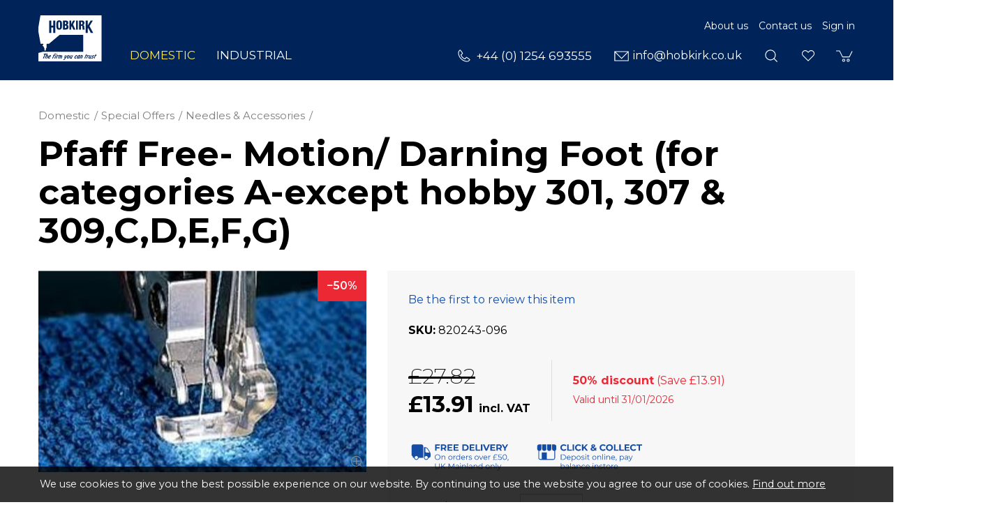

--- FILE ---
content_type: text/html; charset=utf-8
request_url: https://www.hobkirk.co.uk/pfaff-free-motion-darning-foot-for
body_size: 19906
content:
<!DOCTYPE html>
<html lang="en-gb" prefix="og: http://ogp.me/ns#" class="product-page">
	<head>
		<title>Pfaff Free- Motion/ Darning Foot (for categories A-except hobby 301, 307 &amp; 309,C,D,E,F,G)</title>
		<script>window.app={documentReady:[],windowLoad:[],extensions:{}};document.cookie='pxRatio='+(window.devicePixelRatio||1)+'; expires='+new Date(new Date().getTime()+1000*3600*24*365).toUTCString()+'; path=/; samesite=None; Secure';</script>
		<base target="_top" />
		<meta charset="utf-8" />
		<meta name="description" content="The Free-Motion/ Darning Foot is perfect for sewing free-motion embroidery or darning." />
		<meta name="author" content="Hobkirk Sewing Machines Ltd." />
		<meta name="viewport" content="width=device-width, initial-scale=1" />
		<meta name="googlebot" content="noodp" />
		<meta name="apple-mobile-web-app-title" content="Hobkirk Sewing Machines" />
		<meta property="og:type" content="product" />
		<meta property="og:url" content="https://www.hobkirk.co.uk/pfaff-free-motion-darning-foot-for" />
		<meta property="og:title" content="Pfaff Free- Motion/ Darning Foot (for categories A-except hobby 301, 307 &amp; 309,C,D,E,F,G)" />
		<meta property="og:description" content="The Free-Motion/ Darning Foot is perfect for sewing free-motion embroidery or darning." />
		<meta property="og:image" content="https://www.hobkirk.co.uk/i/logo-og.png?v=998cd52f" />
		<meta property="og:image:secure_url" content="https://www.hobkirk.co.uk/i/logo-og.png?v=998cd52f" />
		<meta property="og:image:type" content="image/png" />
		<meta property="og:image:width" content="1200" />
		<meta property="og:image:height" content="630" />
		<meta property="og:locale" content="en_GB" />
		<meta property="og:updated_time" content="2023-02-21T11:52:25+00:00" />
		<meta property="og:site_name" content="Hobkirk Sewing Machines" />
		<meta name="twitter:card" content="summary" />
		<meta name="twitter:title" content="Pfaff Free- Motion/ Darning Foot (for categories A-except hobby 301, 307 &amp; 309,C,D,E,F,G)" />
		<meta name="twitter:description" content="The Free-Motion/ Darning Foot is perfect for sewing free-motion embroidery or darning." />
		<meta name="twitter:image" content="https://www.hobkirk.co.uk/images/pictures/domestic-machines-pfaff-parts/darning-foot-(120x120-ffffff).jpg" />
		<link rel="icon" type="image/png" sizes="192x192" href="/i/favicon-192x192.png" />
		<link rel="icon" type="image/png" sizes="32x32" href="/i/favicon-32x32.png" />
		<link rel="apple-touch-icon" href="/i/apple-touch-icon.png" />
		<link rel="alternate" type="application/rss+xml" href="/rss.xml" title="RSS" />
		<link rel="preconnect" href="https://fonts.gstatic.com/" crossorigin />
		<link rel="stylesheet" href="https://fonts.googleapis.com/css2?family=Montserrat:ital,wght@0,100;0,200;0,300;0,400;0,500;0,600;0,700;0,800;0,900;1,100;1,200;1,300;1,400;1,500;1,600;1,700;1,800;1,900&amp;display=swap" media="print" onload="this.media='all'" />
		<link rel="stylesheet" href="/main.css" />
		<script async src="/main.js"></script>
		<script async src="https://www.googletagmanager.com/gtag/js?id=G-KZ28LFMQY2"></script>
		<script>window.dataLayer=window.dataLayer||[];function gtag(){dataLayer.push(arguments);}
gtag('js',new Date());gtag('config',"G-KZ28LFMQY2");gtag('config',"G-EKP86M85NE");gtag('event','view_item',{items:[{item_id:"2637",item_name:"Pfaff Free- Motion\/ Darning Foot (for categories A-except hobby 301, 307 & 309,C,D,E,F,G)",item_category:"Needles & Accessories"}]});</script>
	</head>
	<body>
		<div id="app">
			<header class="common">
				<div class="wrap">
					<h1>Hobkirk Sewing Machines</h1>
					<div class="master-group">
						<div class="wrap">
							<div class="row">
								<div class="col-sm-2">
		<div class="logo"><span><a href="/"><img
			src="/i/logo.svg"
			alt="Hobkirk Sewing Machines"
		/></a></span></div>
								</div>
								<div class="col-sm-10">
		<nav class="secondary-navigation">
			<ul>
				<li><a href="/about-us">About us</a></li>
				<li><a href="/contact-us">Contact us</a></li>
				<li><a href="/your-account">Sign in</a></li>
			</ul>
		</nav>
									<div class="icon-navigation-group">
										<div class="wrap">
		<nav class="telephone-navigation">
			<ul>
				<li><a href="tel:+441254693555"><span>+44 (0) 1254 693555</span></a></li>
			</ul>
		</nav>
		<nav class="email-navigation">
			<ul>
				<li><a href="mailto:info@hobkirk.co.uk"><span>info@hobkirk.co.uk</span></a></li>
			</ul>
		</nav>
		<nav class="search-navigation">
			<ul>
				<li><a href="/search"><span>Search</span></a></li>
			</ul>
		</nav>
		<nav class="wish-list-navigation">
			<ul>
				<li><a href="/wish-list" data-mode="0" data-count="0"><span>Wish list</span></a></li>
			</ul>
		</nav>
		<nav class="basket-navigation">
			<ul>
				<li><a href="/basket" data-mode="0" data-count="0"><span>Shopping basket</span></a></li>
			</ul>
		</nav>
										</div>
									</div>
								</div>
								<div class="visible-xs col-sm-12">
									<button type="button" class="main-navigation-toggle" data-toggle="collapse" data-target="#main-navigation"><span><s></s><s></s><s></s></span></button>
								</div>
							</div>
						</div>
					</div>
					<div class="slave-group collapse" id="main-navigation">
						<div class="wrap">
		<div class="search">
			<form
				action="/search"
				method="get"
			>
				<div class="wrap">
					<span><input
						type="text"
						name="keywords"
						value=""
						placeholder="Search"
					/></span>
					<span><input
						type="submit"
						value="Search"
					/></span>
				</div>
			</form>
		</div>
		<nav class="main-navigation" data-current-category-id="7608265">
			<ul>
				<li class="dropdown current" data-category-id="50094" data-has-children="true"><a href="/domestic" title="Hobkirk supply a huge range of Domestic Sewing Machines. We also supply parts and sewing accessories. FREE delivery on orders over £30!" class="dropdown-toggle" data-toggle="dropdown"><span>Domestic</span></a>
					<ul class="dropdown-menu">
						<li>
							<a href="/january-sale" data-toggle="collapse" data-target="#collapse-category-8516482">January Sale<s class="caret"></s></a>
							<div class="collapse" id="collapse-category-8516482">
								<ul>
									<li>
										<a href="/domestic-haberdashery?cat=8525483" data-toggle="collapse" data-target="#collapse-category-2941433-8525483">Haberdashery<s class="caret"></s></a>
										<div class="collapse" id="collapse-category-2941433-8525483">
											<ul>
												<li><a href="/50-off-haberdashery?cat=8525483">50% OFF HABERDASHERY</a></li>
												<li>
													<a href="/bag-making?cat=8525483%2C+7823339" data-toggle="collapse" data-target="#collapse-category-4741754-8525483, 7823339">Bag Making<s class="caret"></s></a>
													<div class="collapse" id="collapse-category-4741754-8525483, 7823339">
														<ul>
															<li><a href="/bag-making-elastic?cat=8525483%2C+7823339">Elastic</a></li>
															<li><a href="/emmaline-bags-hardware?cat=8525483%2C+7823339">Emmaline Bags Hardware</a></li>
															<li><a href="/hardware?cat=8525483%2C+7823339">Hardware</a></li>
															<li><a href="/materials-and-interfacing?cat=8525483%2C+7823339">Materials and Interfacing</a></li>
															<li><a href="/patterns?cat=8525483%2C+7823339">Patterns</a></li>
															<li><a href="/webbing-and-strapping?cat=8525483%2C+7823339">Webbing and Strapping</a></li>
															<li><a href="/zips-and-pulls?cat=8525483%2C+7823339">Zips and Pulls</a></li>
														</ul>
													</div>
												</li>
												<li>
													<a href="/binding-elastics-and-webbing?cat=8525483" data-toggle="collapse" data-target="#collapse-category-7363216-8525483">Binding, Elastics and Webbing<s class="caret"></s></a>
													<div class="collapse" id="collapse-category-7363216-8525483">
														<ul>
															<li><a href="/binding">Binding</a></li>
															<li><a href="/cords">Cords</a></li>
															<li><a href="/elastics">Elastics</a></li>
															<li><a href="/tape">Tapes</a></li>
															<li><a href="/webbing">Webbing</a></li>
														</ul>
													</div>
												</li>
												<li><a href="/books-and-dvds?cat=8525483">Books and DVD's</a></li>
												<li>
													<a href="/care-and-repair?cat=8525483" data-toggle="collapse" data-target="#collapse-category-7803313-8525483">Care and Repair<s class="caret"></s></a>
													<div class="collapse" id="collapse-category-7803313-8525483">
														<ul>
															<li><a href="/garment-care">Garment Care</a></li>
															<li><a href="/patches-and-menders">Patches and Menders</a></li>
															<li><a href="/sewing-kits">Sewing Kits</a></li>
														</ul>
													</div>
												</li>
												<li><a href="/cutting-mats-and-boards?cat=8525483">Cutting Mats and Boards</a></li>
												<li>
													<a href="/dressmaking?cat=8525483" data-toggle="collapse" data-target="#collapse-category-2948436-8525483">Dressmaking<s class="caret"></s></a>
													<div class="collapse" id="collapse-category-2948436-8525483">
														<ul>
															<li><a href="/dressmaking-accessories">Accessories</a></li>
															<li><a href="/hemming-and-fusing">Hemming and Fusing</a></li>
															<li><a href="/rulers-and-templates?cat=7803306">Rulers and Templates</a></li>
															<li><a href="/stiffening-stabilizing-and-interfacing">Stiffening, Stabilizing and Interfacing</a></li>
														</ul>
													</div>
												</li>
												<li><a href="/papers?cat=8525483">Papers</a></li>
												<li>
													<a href="/fasteners-buttons-velcros-and-zips?cat=8525483" data-toggle="collapse" data-target="#collapse-category-3298544-8525483">Fasteners, Buttons, Velcros and Zips<s class="caret"></s></a>
													<div class="collapse" id="collapse-category-3298544-8525483">
														<ul>
															<li><a href="/assorted">Assorted</a></li>
															<li><a href="/eyelets-bag-making">Bag Making</a></li>
															<li><a href="/snaps-buttons">Buttons</a></li>
															<li><a href="/eyelets">Eyelets</a></li>
															<li><a href="/hook-and-loop">Hook and Loop</a></li>
															<li><a href="/hook-and-eyes-bars">Hook and Eyes/Bars</a></li>
															<li><a href="/snaps">Snaps</a></li>
															<li><a href="/zips-velcro">Velcro</a></li>
															<li><a href="/zips">Zips</a></li>
														</ul>
													</div>
												</li>
												<li>
													<a href="/glues-sprays-oils-and-cleaners?cat=8525483" data-toggle="collapse" data-target="#collapse-category-6271969-8525483">Glues, Sprays Oils &amp; Cleaners<s class="caret"></s></a>
													<div class="collapse" id="collapse-category-6271969-8525483">
														<ul>
															<li><a href="/cleaners">Cleaners</a></li>
															<li><a href="/glues">Glues</a></li>
															<li><a href="/oils">Oils</a></li>
															<li><a href="/sprays">Sprays</a></li>
														</ul>
													</div>
												</li>
												<li><a href="/hand-embroidery-and-needlecrafts?cat=8525483">Hand Embroidery and Needlecrafts</a></li>
												<li><a href="/hemline-gold-range?cat=8525483">Hemline Gold Range</a></li>
												<li><a href="/inserts-and-stuffing?cat=8525483">Inserts &amp; Stuffing</a></li>
												<li><a href="/lighting?cat=8525483">Lighting</a></li>
												<li>
													<a href="/domestic-sewing-machines-haberdashery-needles-and?cat=8525483" data-toggle="collapse" data-target="#collapse-category-2995494-8525483">Needles and Pins<s class="caret"></s></a>
													<div class="collapse" id="collapse-category-2995494-8525483">
														<ul>
															<li><a href="/domestic-sewing-machines-haberdashery-needles-and-2">Hand Needles</a></li>
															<li><a href="/pins">Pins</a></li>
															<li><a href="/safety-pins">Safety Pins</a></li>
														</ul>
													</div>
												</li>
												<li><a href="/domestic-sewing-machines-haberdashery-2?cat=8525483">Miscellaneous</a></li>
												<li>
													<a href="/storage?cat=8525483" data-toggle="collapse" data-target="#collapse-category-2995495-8525483">Storage<s class="caret"></s></a>
													<div class="collapse" id="collapse-category-2995495-8525483">
														<ul>
															<li><a href="/craft-bags">Craft Bags</a></li>
															<li><a href="/thread-storage-miscellaneous">Miscellaneous</a></li>
															<li><a href="/overlocker-bags">Overlocker Bags</a></li>
															<li><a href="/sewing-baskets-and-boxes">Sewing Baskets &amp; Boxes</a></li>
															<li><a href="/pin-cushions">Pin Cushions</a></li>
															<li><a href="/pin-dishes">Pin Dishes</a></li>
															<li><a href="/sewing-machine-bags">Sewing Machine Bags</a></li>
															<li><a href="/thread-storage">Thread Storage</a></li>
															<li><a href="/units">Units</a></li>
														</ul>
													</div>
												</li>
												<li>
													<a href="/domestic-sewing-machines-haberdashery-thread?cat=8525483" data-toggle="collapse" data-target="#collapse-category-2998497-8525483">Thread<s class="caret"></s></a>
													<div class="collapse" id="collapse-category-2998497-8525483">
														<ul>
															<li><a href="/machine-embroidery-thread">Embroidery Machine Thread</a></li>
															<li><a href="/hand-sewing-thread">Hand Sewing Thread</a></li>
															<li><a href="/hand-embroidery-thread">Hand Embroidery Thread</a></li>
															<li><a href="/overlock-coverstitch-thread">Overlock / Coverstitch Thread</a></li>
															<li><a href="/sewing-machine-thread">Sewing Machine Thread</a></li>
														</ul>
													</div>
												</li>
												<li>
													<a href="/measuring-tapes-rulers-markers-and-tools?cat=8525483" data-toggle="collapse" data-target="#collapse-category-7728289-8525483">Measuring Tapes, Rulers, Markers and Tools<s class="caret"></s></a>
													<div class="collapse" id="collapse-category-7728289-8525483">
														<ul>
															<li><a href="/blades">Blades</a></li>
															<li><a href="/cutters">Cutters</a></li>
															<li><a href="/chalk-and-markers">Markers and Chalk</a></li>
															<li><a href="/measuring-tapes">Measuring Tapes</a></li>
															<li><a href="/rulers-and-templates">Rulers and Templates</a></li>
															<li><a href="/scissors-cutters-and-tools-tools">Tools</a></li>
														</ul>
													</div>
												</li>
											</ul>
										</div>
									</li>
									<li>
										<a href="/fabrics?cat=8525484" data-toggle="collapse" data-target="#collapse-category-1079050-8525484">Fabrics<s class="caret"></s></a>
										<div class="collapse" id="collapse-category-1079050-8525484">
											<ul>
												<li>
													<a href="/pre-cuts-and-roll-ends?cat=8525484" data-toggle="collapse" data-target="#collapse-category-1828232-8525484">Pre-Cuts &amp; Roll Ends<s class="caret"></s></a>
													<div class="collapse" id="collapse-category-1828232-8525484">
														<ul>
															<li><a href="/jelly-rolls">Jelly Rolls</a></li>
															<li><a href="/strip-pies">Strip Pies</a></li>
															<li><a href="/roll-ends">Roll Ends</a></li>
															<li><a href="/layer-cakes">Layer Cakes</a></li>
															<li><a href="/charm-packs">Charm Packs</a></li>
															<li><a href="/mini-charms">Mini Charms</a></li>
															<li><a href="/fat-quarter-packs">Fat Quarter Packs</a></li>
														</ul>
													</div>
												</li>
												<li><a href="/100-cotton?cat=8525484">100% Cotton</a></li>
												<li><a href="/batik?cat=8525484">Batik</a></li>
												<li><a href="/booksfilmstv?cat=8525484">Books | Films | TV</a></li>
												<li><a href="/brushed-cotton?cat=8525484">Brushed Cotton</a></li>
												<li><a href="/cork?cat=8525484">Cork</a></li>
												<li><a href="/christmas?cat=8525484">Christmas</a></li>
												<li><a href="/fabrics-faux-leather?cat=8525484">Faux Leather</a></li>
												<li><a href="/fabrics-childrens?cat=8525484">Children's</a></li>
												<li><a href="/felt?cat=8525484">Felt</a></li>
												<li><a href="/flannel-fleece?cat=8525484">Flannel / Fleece</a></li>
												<li><a href="/glitter-shimmer?cat=8525484">Glitter / Shimmer</a></li>
												<li><a href="/glow-in-the-dark?cat=8525484">Glow In The Dark</a></li>
												<li><a href="/fabrics-halloween?cat=8525484">Halloween</a></li>
												<li><a href="/interfacing?cat=8525484">Interfacing</a></li>
												<li><a href="/linen?cat=8525484">Linen</a></li>
												<li><a href="/mesh?cat=8525484">Mesh</a></li>
												<li><a href="/fabrics-panels?cat=8525484">Panels</a></li>
												<li><a href="/scented?cat=8525484">Scented</a></li>
												<li><a href="/towelling?cat=8525484">Towelling</a></li>
												<li><a href="/wadding?cat=8525484">Wadding</a></li>
											</ul>
										</div>
									</li>
									<li>
										<a href="/domestic-special-offers-machines?cat=8589487" data-toggle="collapse" data-target="#collapse-category-7112186-8589487">Machines<s class="caret"></s></a>
										<div class="collapse" id="collapse-category-7112186-8589487">
											<ul>
												<li><a href="/domestic-special-offers-machines-babylock?cat=8589487">baby lock</a></li>
												<li><a href="/domestic-special-offers-machines-brother?cat=8589487">Brother</a></li>
												<li><a href="/domestic-special-offers-machines-grace?cat=8589487">Grace</a></li>
												<li><a href="/domestic-special-offers-machines-janome?cat=8589487">Janome</a></li>
												<li><a href="/domestic-special-offers-machines-juki?cat=8589487">Juki</a></li>
												<li><a href="/pre-owned-and-showroom-display-machines?cat=8589487%2C+8184420">Pre-Owned &amp; Showroom Display Machines</a></li>
											</ul>
										</div>
									</li>
								</ul>
							</div>
						</li>
						<li class="parent">
							<a href="/domestic-special-offers" data-toggle="collapse" data-target="#collapse-category-50100" aria-expanded="true">Special Offers<s class="caret"></s></a>
							<div class="collapse in" id="collapse-category-50100">
								<ul>
									<li><a href="/roll-ends?cat=8346436">Roll Ends</a></li>
									<li><a href="/50-off-haberdashery?cat=7392220">50% OFF HABERDASHERY</a></li>
									<li class="parent"><a href="/needles-and-accessories">Needles &amp; Accessories</a></li>
									<li><a href="/dressforms">Dressforms</a></li>
									<li>
										<a href="/domestic-special-offers-machines" data-toggle="collapse" data-target="#collapse-category-7112186">Machines<s class="caret"></s></a>
										<div class="collapse" id="collapse-category-7112186">
											<ul>
												<li><a href="/domestic-special-offers-machines-babylock?cat=8589487">baby lock</a></li>
												<li><a href="/domestic-special-offers-machines-brother?cat=8589487">Brother</a></li>
												<li><a href="/domestic-special-offers-machines-grace?cat=8589487">Grace</a></li>
												<li><a href="/domestic-special-offers-machines-janome?cat=8589487">Janome</a></li>
												<li><a href="/domestic-special-offers-machines-juki?cat=8589487">Juki</a></li>
												<li><a href="/pre-owned-and-showroom-display-machines?cat=8589487%2C+8184420">Pre-Owned &amp; Showroom Display Machines</a></li>
											</ul>
										</div>
									</li>
									<li><a href="/domestic-special-offers-machines-software">Software</a></li>
								</ul>
							</div>
						</li>
						<li><a href="/pre-owned-and-showroom-display-machines">Pre-Owned &amp; Showroom Display Machines</a></li>
						<li>
							<a href="/sewing-machines" data-toggle="collapse" data-target="#collapse-category-106217">Sewing Machines<s class="caret"></s></a>
							<div class="collapse" id="collapse-category-106217">
								<ul>
									<li><a href="/for-beginners">For Beginners</a></li>
									<li><a href="/for-intermediate">For Intermediate</a></li>
									<li><a href="/for-advanced">For Advanced</a></li>
								</ul>
							</div>
						</li>
						<li>
							<a href="/embroidery-machines-and-software" data-toggle="collapse" data-target="#collapse-category-172223">Embroidery Machines &amp; Software<s class="caret"></s></a>
							<div class="collapse" id="collapse-category-172223">
								<ul>
									<li><a href="/machines">Machines</a></li>
									<li><a href="/domestic-software">Software</a></li>
								</ul>
							</div>
						</li>
						<li>
							<a href="/scanncut-machines-and-accessories" data-toggle="collapse" data-target="#collapse-category-7440227">ScanNCut Machines &amp; Accessories<s class="caret"></s></a>
							<div class="collapse" id="collapse-category-7440227">
								<ul>
									<li><a href="/scanncut-machines">ScanNCut Machines</a></li>
									<li>
										<a href="/brother-scanncut-accessories" data-toggle="collapse" data-target="#collapse-category-7477234">Brother ScanNCut Accessories<s class="caret"></s></a>
										<div class="collapse" id="collapse-category-7477234">
											<ul>
												<li><a href="/brother-sdx135-accessories">Brother SDX135 Accessories</a></li>
												<li><a href="/brother-sdx2250d-accessories">Brother SDX2250D Accessories</a></li>
											</ul>
										</div>
									</li>
								</ul>
							</div>
						</li>
						<li>
							<a href="/overlocking-coverstitch-and-coverlock-machines" data-toggle="collapse" data-target="#collapse-category-6271966">Overlocking, Coverstitch &amp; Coverlock Machines<s class="caret"></s></a>
							<div class="collapse" id="collapse-category-6271966">
								<ul>
									<li><a href="/overlocking-machines">Overlocking Machines</a></li>
									<li><a href="/coverstitch-machines">Coverstitch Machines</a></li>
									<li><a href="/coverstitch-machines-coverlock-machines">Coverlock Machines</a></li>
								</ul>
							</div>
						</li>
						<li>
							<a href="/grace-quilting-machines-and-accessories" data-toggle="collapse" data-target="#collapse-category-8409453">Grace Quilting Machines &amp; Accessories<s class="caret"></s></a>
							<div class="collapse" id="collapse-category-8409453">
								<ul>
									<li><a href="/grace-quilting-machines-and-accessories-quilting">Quilting Machines</a></li>
									<li><a href="/quilting-frames">Quilting Frames</a></li>
									<li><a href="/quilting-accessories">Quilting Accessories</a></li>
								</ul>
							</div>
						</li>
						<li><a href="/irons-steamers-and-pressing-mats">Irons, Steamers &amp; Pressing Mats</a></li>
						<li><a href="/domestic-parts">Parts</a></li>
						<li>
							<a href="/needles-and-accessories-2" data-toggle="collapse" data-target="#collapse-category-17076">Needles &amp; Accessories<s class="caret"></s></a>
							<div class="collapse" id="collapse-category-17076">
								<ul>
									<li><a href="/needles">Needles</a></li>
									<li>
										<a href="/baby-lock-accessories" data-toggle="collapse" data-target="#collapse-category-1839234">baby lock Accessories<s class="caret"></s></a>
										<div class="collapse" id="collapse-category-1839234">
											<ul>
												<li><a href="/baby-lock-acclaim-accessories">baby lock Acclaim Accessories</a></li>
												<li><a href="/baby-lock-aspire-accessories">baby lock Aspire Accessories</a></li>
												<li><a href="/baby-lock-coverstitch-blcs-accessories">baby lock Coverstitch (BLCS) Accessories</a></li>
												<li><a href="/baby-lock-desire3-accessories">baby lock Desire3 Accessories</a></li>
												<li><a href="/baby-lock-embellisher-accessories">baby lock Embellisher Accessories</a></li>
												<li><a href="/baby-lock-enlighten-accessories">baby lock Enlighten Accessories</a></li>
												<li><a href="/baby-lock-enspire-accessories">baby lock Enspire Accessories</a></li>
												<li><a href="/baby-lock-euphoria-accessories">baby lock Euphoria Accessories</a></li>
												<li><a href="/baby-lock-evolution-accessories">baby lock Evolution Accessories</a></li>
												<li><a href="/baby-lock-gloria-accessories">baby lock Gloria Accessories</a></li>
												<li><a href="/baby-lock-ovation-accessories">baby lock Ovation Accessories</a></li>
												<li><a href="/baby-lock-primo-accessories">baby lock Primo Accessories</a></li>
												<li><a href="/baby-lock-sashiko-accessories">baby lock Sashiko Accessories</a></li>
												<li><a href="/baby-lock-victory-accessories">baby lock Victory Accessories</a></li>
												<li><a href="/baby-lock-accessories-older-model-accessories">Older Model Accessories</a></li>
											</ul>
										</div>
									</li>
									<li>
										<a href="/brother-accessories" data-toggle="collapse" data-target="#collapse-category-17146">Brother Accessories<s class="caret"></s></a>
										<div class="collapse" id="collapse-category-17146">
											<ul>
												<li>
													<a href="/brother-scanncut-accessories?cat=7086183" data-toggle="collapse" data-target="#collapse-category-7477234-7086183">Brother ScanNCut Accessories<s class="caret"></s></a>
													<div class="collapse" id="collapse-category-7477234-7086183">
														<ul>
															<li><a href="/brother-sdx135-accessories?cat=7086183">Brother SDX135 Accessories</a></li>
															<li><a href="/brother-sdx2250d-accessories?cat=7086183">Brother SDX2250D Accessories</a></li>
														</ul>
													</div>
												</li>
												<li><a href="/brother-airflow-3000-accessories">Brother Airflow 3000 Accessories</a></li>
												<li><a href="/brother-aveneer-ev1-accessories">Brother Aveneer EV1 Accessories</a></li>
												<li><a href="/brother-celeste-cx1-accessories">Brother Celeste CX1 Accessories</a></li>
												<li><a href="/brother-celeste-cx1e-accessories">Brother Celeste CX1E Accessories</a></li>
												<li><a href="/brother-2104dav-accessories">Brother 2104DAV Accessories</a></li>
												<li><a href="/brother-3034dwt-accessories">Brother 3034DWT Accessories</a></li>
												<li><a href="/brother-4234d-accessories">Brother 4234D Accessories</a></li>
												<li><a href="/brother-cv3440-accessories">Brother CV3440 Accessories</a></li>
												<li><a href="/brother-cv3550-accessories">Brother CV3550 Accessories</a></li>
												<li><a href="/brother-innov-is-1100-accessories">Brother Innov-is 1100 Accessories</a></li>
												<li><a href="/brother-hf37-accessories">Brother HF37 Accessories</a></li>
												<li><a href="/brother-innov-is-1300-accessories">Brother Innov-is 1300 Accessories</a></li>
												<li><a href="/brother-innov-is-1350-accessories">Brother Innov-is 1350 Accessories</a></li>
												<li><a href="/brother-innov-is-15-accessories">Brother Innov-is 15 Accessories</a></li>
												<li><a href="/brother-innov-is-1800q-accessories">Brother Innov-is 1800Q Accessories</a></li>
												<li><a href="/brother-innov-is-1850q-accessories">Brother Innov-is 1850Q Accessories</a></li>
												<li><a href="/brother-innov-is-2600-accessories">Brother Innov-is 2600 Accessories</a></li>
												<li><a href="/brother-innov-is-2700-accessories">Brother Innov-is 2700 Accessories</a></li>
												<li><a href="/brother-innov-is-880e-accessories">Brother Innov-is 880E Accessories</a></li>
												<li><a href="/brother-innov-is-a150-accessories">Brother Innov-is A150 Accessories</a></li>
												<li><a href="/brother-innov-is-a16-accessories">Brother Innov-is A16 Accessories</a></li>
												<li><a href="/brother-innov-is-a50-accessories">Brother Innov-is A50 Accessories</a></li>
												<li><a href="/brother-innov-is-a60se-accessories">Brother Innov-is A60SE Accessories</a></li>
												<li><a href="/brother-a65-accessories">Brother Innov-is A65 Accessories</a></li>
												<li><a href="/brother-innov-is-a80-accessories">Brother Innov-is A80 Accessories</a></li>
												<li><a href="/brother-innov-is-f420-accessories">Brother Innov-is F420 Accessories</a></li>
												<li><a href="/brother-innov-is-f440e-accessories">Brother Innov-is F440E Accessories</a></li>
												<li><a href="/brother-innov-is-f480-accessories">Brother Innov-is F480 Accessories</a></li>
												<li><a href="/brother-innov-is-f540e-accessories">Brother Innov-is F540E Accessories</a></li>
												<li><a href="/brother-innov-is-f560-accessories">Brother Innov-is F560 Accessories</a></li>
												<li><a href="/brother-innov-is-f580-accessories">Brother Innov-is F580 Accessories</a></li>
												<li><a href="/brother-innov-is-luminaire-xp3-accessories">Brother Innov-is Luminaire XP3 Accessories</a></li>
												<li><a href="/brother-innov-is-m280d-accessories">Brother Innov-is M280D Accessories</a></li>
												<li><a href="/brother-innov-is-m380d-accessories">Brother Innov-is M380D Accessories</a></li>
												<li><a href="/brother-innov-is-stellaire-xe1-accessories">Brother Innov-is Stellaire XE1 Accessories</a></li>
												<li><a href="/brother-innov-is-stellaire-xe2-accessories">Brother Innov-is Stellaire XE2 Accessories</a></li>
												<li><a href="/brother-innov-is-stellaire-xj1-accessories">Brother Innov-is Stellaire XJ1 Accessories</a></li>
												<li><a href="/brother-innov-is-stellaire-xj2-accessories">Brother Innov-is Stellaire XJ2 Accessories</a></li>
												<li><a href="/brother-innov-is-v3-accessories">Brother Innov-is V3 Accessories</a></li>
												<li><a href="/brother-innov-is-v3le-accessories">Brother Innov-is V3LE Accessories</a></li>
												<li><a href="/brother-innov-is-v5le-accessories">Brother Innov-is V5LE Accessories</a></li>
												<li><a href="/brother-innov-is-v5-accessories">Brother Innov-is V5 Accessories</a></li>
												<li><a href="/brother-innov-is-vq2-accessories">Brother Innov-is VQ2 Accessories</a></li>
												<li><a href="/brother-innov-is-xv-accessories">Brother Innov-is XV Accessories</a></li>
												<li><a href="/brother-l14s-accessories">Brother L14S Accessories</a></li>
												<li><a href="/brother-luminaire-innov-is-xp1-accessories">Brother Luminaire Innov-is XP1 Accessories</a></li>
												<li><a href="/brother-lx17-accessories">Brother LX17 Accessories</a></li>
												<li><a href="/brother-lx25-accessories">Brother LX25 Accessories</a></li>
												<li><a href="/brother-pq1600s-accessories">Brother PQ1600S Accessories</a></li>
												<li><a href="/brother-pr600-600mkii-pr620-and-pr650e?cat=7720287">Brother PR600, 600MKii, PR620 &amp; PR650/E</a></li>
												<li><a href="/brother-pr1050x?cat=6990147">Brother PR1000/E, PR1050X &amp; PR1055X</a></li>
												<li><a href="/brother-pr655-pr670e-pr680w-pr1-x?cat=6990148">Brother PR655, PR670E, PR680W, PR1/X</a></li>
												<li><a href="/brother-sh40-accessories">Brother SH40 Accessories</a></li>
												<li><a href="/brother-vr-accessories">Brother VR Accessories</a></li>
												<li><a href="/brother-xr27nt-accessories">Brother XR27NT Accessories</a></li>
												<li><a href="/brother-xr37nt-accessories">Brother XR37NT Accessories</a></li>
												<li><a href="/older-model-accessories">Older Model Accessories</a></li>
											</ul>
										</div>
									</li>
									<li>
										<a href="/husqvarna-accessories" data-toggle="collapse" data-target="#collapse-category-17109">Husqvarna Accessories<s class="caret"></s></a>
										<div class="collapse" id="collapse-category-17109">
											<ul>
												<li><a href="/husqvarna-accessories-category">Husqvarna Accessories Category 1</a></li>
												<li><a href="/husqvarna-accessories-category-2">Husqvarna Accessories Category 2</a></li>
												<li><a href="/husqvarna-accessories-category-3">Husqvarna Accessories Category 3</a></li>
												<li><a href="/husqvarna-accessories-category-4">Husqvarna Accessories Category 4</a></li>
												<li><a href="/husqvarna-accessories-category-5">Husqvarna Accessories Category 5</a></li>
												<li><a href="/husqvarna-accessories-category-6">Husqvarna Accessories Category 6</a></li>
												<li><a href="/husqvarna-accessories-category-7">Husqvarna Accessories Category 7</a></li>
											</ul>
										</div>
									</li>
									<li>
										<a href="/janome-accessories" data-toggle="collapse" data-target="#collapse-category-17073">Janome Accessories<s class="caret"></s></a>
										<div class="collapse" id="collapse-category-17073">
											<ul>
												<li><a href="/janome-accessories-janome-extension-tables">Janome Extension Tables</a></li>
												<li><a href="/janome-feet-for-category-a">Accessories for Janome Sewing Machines Category A</a></li>
												<li><a href="/janome-feet-for-category-b">Accessories for Janome Sewing Machines Category B</a></li>
												<li><a href="/janome-feet-for-category-c">Accessories for Janome Sewing Machines Category C</a></li>
												<li><a href="/accessories-for-janome-sewing-machines">Accessories for Janome Sewing Machines Category D</a></li>
												<li><a href="/accessories-for-embroidery-mcs">Accessories for Janome Embroidery Machines</a></li>
												<li><a href="/accessories-for-janome-memory-craft-1600p-pqc">Accessories for Janome Memory Craft 1600P/PQC</a></li>
												<li><a href="/accessories-for-janome-horizon-7700qcp-and-mc6600p">Accessories for Janome Horizon 7700QCP &amp; MC6600P</a></li>
												<li><a href="/accessories-for-janome-embellishing-felting">Accessories for Janome Embellishing/&shy;Felting Machines</a></li>
												<li>
													<a href="/janome-feet-for-coverpro-1000cp" data-toggle="collapse" data-target="#collapse-category-17103">Accessories for Overlock/&shy;Coverstitch<s class="caret"></s></a>
													<div class="collapse" id="collapse-category-17103">
														<ul>
															<li><a href="/accessories-for-1200d-overlock">Accessories for 1200D Overlock/Cover Hem</a></li>
															<li><a href="/accessories-for-2000cpx1000cpcpxdx-coverstitch">Accessories for 2000CPX/&shy;1000CP/&shy;CPX/&shy;DX Coverstitch Machines</a></li>
															<li><a href="/accessories-for-304d134d234234d-overlock">Accessories for 304D/&shy;134D/&shy;234/&shy;234D Overlock (Cat E)</a></li>
															<li><a href="/accessories-for-334334d434d-overlock-cat-f">Accessories for 334/334D/434D Overlock (Cat F)</a></li>
															<li><a href="/accessories-for-744d">Accessories for 744D/&shy;644D/&shy;6234XL/&shy;634D 504D/&shy;204D/&shy;8002D/&shy;9102D 9200D/&shy;9300DX/&shy;DM234 Overlock (Cat G)</a></li>
														</ul>
													</div>
												</li>
											</ul>
										</div>
									</li>
									<li>
										<a href="/juki-accessories" data-toggle="collapse" data-target="#collapse-category-5359866">Juki Accessories<s class="caret"></s></a>
										<div class="collapse" id="collapse-category-5359866">
											<ul>
												<li><a href="/juki-hzl-353z-accessories">Juki HZL-353Z Accessories</a></li>
												<li><a href="/juki-exceed-f-series-accessories">Juki Exceed (F) Series Accessories</a></li>
												<li><a href="/juki-hzl-dx-series-accessories">Juki HZL-DX Series Accessories</a></li>
												<li><a href="/juki-hzl-g-series-accessories">Juki HZL-G SERIES ACCESSORIES</a></li>
												<li><a href="/juki-hzl-h-series-accessories">Juki HZL-H Series Accessories</a></li>
												<li><a href="/juki-hzl-nx7-accessories">Juki HZL-NX7 Accessories</a></li>
												<li><a href="/juki-mcs1800-coverstitch-accessories">Juki MCS1800 Coverstitch Accessories</a></li>
												<li><a href="/juki-mo-1000-accessories">Juki MO-1000 Accessories</a></li>
												<li><a href="/juki-mo-2000qvp-accessories">Juki MO-2000QVP Accessories</a></li>
												<li><a href="/juki-mo-2500-accessories">Juki MO-2500 Accessories</a></li>
												<li><a href="/juki-mo-114de-accessories">Juki MO-114DE Accessories</a></li>
												<li><a href="/juki-mo-214d-accessories">Juki MO-214D Accessories</a></li>
												<li><a href="/juki-mo-644d-accessories">Juki MO-644D Accessories</a></li>
												<li><a href="/juki-mo-654de-n-accessories">Juki MO-654DE/N Accessories</a></li>
												<li><a href="/juki-tl-2200-qvp-mini-accessories">Juki TL-2200 QVP Mini Accessories</a></li>
												<li><a href="/juki-ux8-accessories">Juki UX8 Accessories</a></li>
											</ul>
										</div>
									</li>
									<li>
										<a href="/pfaff-accessories" data-toggle="collapse" data-target="#collapse-category-17125">Pfaff Accessories<s class="caret"></s></a>
										<div class="collapse" id="collapse-category-17125">
											<ul>
												<li><a href="/pfaff-accessories-category-a">Pfaff Accessories - Category A</a></li>
												<li><a href="/pfaff-accessories-category-b">Pfaff Accessories - Category B</a></li>
												<li><a href="/pfaff-accessories-category-c">Pfaff Accessories - Category C</a></li>
												<li><a href="/pfaff-accessories-category-d">Pfaff Accessories - Category D</a></li>
												<li><a href="/pfaff-accessories-category-e">Pfaff Accessories - Category E</a></li>
												<li><a href="/pfaff-accessories-category-f">Pfaff Accessories - Category F</a></li>
												<li><a href="/pfaff-accessories-category-g">Pfaff Accessories - Category G</a></li>
												<li><a href="/pfaff-accessories-category-h">Pfaff Accessories - Category H</a></li>
												<li><a href="/pfaff-accessories-category-j">Pfaff Accessories - Category J</a></li>
												<li><a href="/pfaff-accessories-category-k">Pfaff Accessories - Category K</a></li>
											</ul>
										</div>
									</li>
								</ul>
							</div>
						</li>
						<li><a href="/sewing-machine-thread-madeira-thread">Madeira Thread</a></li>
						<li><a href="/trolley-bags">Trolley Bags</a></li>
						<li>
							<a href="/fabrics" data-toggle="collapse" data-target="#collapse-category-1079050">Fabrics<s class="caret"></s></a>
							<div class="collapse" id="collapse-category-1079050">
								<ul>
									<li>
										<a href="/pre-cuts-and-roll-ends?cat=8525484" data-toggle="collapse" data-target="#collapse-category-1828232-8525484">Pre-Cuts &amp; Roll Ends<s class="caret"></s></a>
										<div class="collapse" id="collapse-category-1828232-8525484">
											<ul>
												<li><a href="/jelly-rolls">Jelly Rolls</a></li>
												<li><a href="/strip-pies">Strip Pies</a></li>
												<li><a href="/roll-ends">Roll Ends</a></li>
												<li><a href="/layer-cakes">Layer Cakes</a></li>
												<li><a href="/charm-packs">Charm Packs</a></li>
												<li><a href="/mini-charms">Mini Charms</a></li>
												<li><a href="/fat-quarter-packs">Fat Quarter Packs</a></li>
											</ul>
										</div>
									</li>
									<li><a href="/100-cotton?cat=8525484">100% Cotton</a></li>
									<li><a href="/batik?cat=8525484">Batik</a></li>
									<li><a href="/booksfilmstv?cat=8525484">Books | Films | TV</a></li>
									<li><a href="/brushed-cotton?cat=8525484">Brushed Cotton</a></li>
									<li><a href="/cork?cat=8525484">Cork</a></li>
									<li><a href="/christmas?cat=8525484">Christmas</a></li>
									<li><a href="/fabrics-faux-leather?cat=8525484">Faux Leather</a></li>
									<li><a href="/fabrics-childrens?cat=8525484">Children's</a></li>
									<li><a href="/felt?cat=8525484">Felt</a></li>
									<li><a href="/flannel-fleece?cat=8525484">Flannel / Fleece</a></li>
									<li><a href="/glitter-shimmer?cat=8525484">Glitter / Shimmer</a></li>
									<li><a href="/glow-in-the-dark?cat=8525484">Glow In The Dark</a></li>
									<li><a href="/fabrics-halloween?cat=8525484">Halloween</a></li>
									<li><a href="/interfacing?cat=8525484">Interfacing</a></li>
									<li><a href="/linen?cat=8525484">Linen</a></li>
									<li><a href="/mesh?cat=8525484">Mesh</a></li>
									<li><a href="/fabrics-panels?cat=8525484">Panels</a></li>
									<li><a href="/scented?cat=8525484">Scented</a></li>
									<li><a href="/towelling?cat=8525484">Towelling</a></li>
									<li><a href="/wadding?cat=8525484">Wadding</a></li>
								</ul>
							</div>
						</li>
						<li>
							<a href="/domestic-haberdashery" data-toggle="collapse" data-target="#collapse-category-2941433">Haberdashery<s class="caret"></s></a>
							<div class="collapse" id="collapse-category-2941433">
								<ul>
									<li><a href="/50-off-haberdashery?cat=8525483">50% OFF HABERDASHERY</a></li>
									<li>
										<a href="/bag-making?cat=8525483%2C+7823339" data-toggle="collapse" data-target="#collapse-category-4741754-8525483, 7823339">Bag Making<s class="caret"></s></a>
										<div class="collapse" id="collapse-category-4741754-8525483, 7823339">
											<ul>
												<li><a href="/bag-making-elastic?cat=8525483%2C+7823339">Elastic</a></li>
												<li><a href="/emmaline-bags-hardware?cat=8525483%2C+7823339">Emmaline Bags Hardware</a></li>
												<li><a href="/hardware?cat=8525483%2C+7823339">Hardware</a></li>
												<li><a href="/materials-and-interfacing?cat=8525483%2C+7823339">Materials and Interfacing</a></li>
												<li><a href="/patterns?cat=8525483%2C+7823339">Patterns</a></li>
												<li><a href="/webbing-and-strapping?cat=8525483%2C+7823339">Webbing and Strapping</a></li>
												<li><a href="/zips-and-pulls?cat=8525483%2C+7823339">Zips and Pulls</a></li>
											</ul>
										</div>
									</li>
									<li>
										<a href="/binding-elastics-and-webbing?cat=8525483" data-toggle="collapse" data-target="#collapse-category-7363216-8525483">Binding, Elastics and Webbing<s class="caret"></s></a>
										<div class="collapse" id="collapse-category-7363216-8525483">
											<ul>
												<li><a href="/binding">Binding</a></li>
												<li><a href="/cords">Cords</a></li>
												<li><a href="/elastics">Elastics</a></li>
												<li><a href="/tape">Tapes</a></li>
												<li><a href="/webbing">Webbing</a></li>
											</ul>
										</div>
									</li>
									<li><a href="/books-and-dvds?cat=8525483">Books and DVD's</a></li>
									<li>
										<a href="/care-and-repair?cat=8525483" data-toggle="collapse" data-target="#collapse-category-7803313-8525483">Care and Repair<s class="caret"></s></a>
										<div class="collapse" id="collapse-category-7803313-8525483">
											<ul>
												<li><a href="/garment-care">Garment Care</a></li>
												<li><a href="/patches-and-menders">Patches and Menders</a></li>
												<li><a href="/sewing-kits">Sewing Kits</a></li>
											</ul>
										</div>
									</li>
									<li><a href="/cutting-mats-and-boards?cat=8525483">Cutting Mats and Boards</a></li>
									<li>
										<a href="/dressmaking?cat=8525483" data-toggle="collapse" data-target="#collapse-category-2948436-8525483">Dressmaking<s class="caret"></s></a>
										<div class="collapse" id="collapse-category-2948436-8525483">
											<ul>
												<li><a href="/dressmaking-accessories">Accessories</a></li>
												<li><a href="/hemming-and-fusing">Hemming and Fusing</a></li>
												<li><a href="/rulers-and-templates?cat=7803306">Rulers and Templates</a></li>
												<li><a href="/stiffening-stabilizing-and-interfacing">Stiffening, Stabilizing and Interfacing</a></li>
											</ul>
										</div>
									</li>
									<li><a href="/papers?cat=8525483">Papers</a></li>
									<li>
										<a href="/fasteners-buttons-velcros-and-zips?cat=8525483" data-toggle="collapse" data-target="#collapse-category-3298544-8525483">Fasteners, Buttons, Velcros and Zips<s class="caret"></s></a>
										<div class="collapse" id="collapse-category-3298544-8525483">
											<ul>
												<li><a href="/assorted">Assorted</a></li>
												<li><a href="/eyelets-bag-making">Bag Making</a></li>
												<li><a href="/snaps-buttons">Buttons</a></li>
												<li><a href="/eyelets">Eyelets</a></li>
												<li><a href="/hook-and-loop">Hook and Loop</a></li>
												<li><a href="/hook-and-eyes-bars">Hook and Eyes/Bars</a></li>
												<li><a href="/snaps">Snaps</a></li>
												<li><a href="/zips-velcro">Velcro</a></li>
												<li><a href="/zips">Zips</a></li>
											</ul>
										</div>
									</li>
									<li>
										<a href="/glues-sprays-oils-and-cleaners?cat=8525483" data-toggle="collapse" data-target="#collapse-category-6271969-8525483">Glues, Sprays Oils &amp; Cleaners<s class="caret"></s></a>
										<div class="collapse" id="collapse-category-6271969-8525483">
											<ul>
												<li><a href="/cleaners">Cleaners</a></li>
												<li><a href="/glues">Glues</a></li>
												<li><a href="/oils">Oils</a></li>
												<li><a href="/sprays">Sprays</a></li>
											</ul>
										</div>
									</li>
									<li><a href="/hand-embroidery-and-needlecrafts?cat=8525483">Hand Embroidery and Needlecrafts</a></li>
									<li><a href="/hemline-gold-range?cat=8525483">Hemline Gold Range</a></li>
									<li><a href="/inserts-and-stuffing?cat=8525483">Inserts &amp; Stuffing</a></li>
									<li><a href="/lighting?cat=8525483">Lighting</a></li>
									<li>
										<a href="/domestic-sewing-machines-haberdashery-needles-and?cat=8525483" data-toggle="collapse" data-target="#collapse-category-2995494-8525483">Needles and Pins<s class="caret"></s></a>
										<div class="collapse" id="collapse-category-2995494-8525483">
											<ul>
												<li><a href="/domestic-sewing-machines-haberdashery-needles-and-2">Hand Needles</a></li>
												<li><a href="/pins">Pins</a></li>
												<li><a href="/safety-pins">Safety Pins</a></li>
											</ul>
										</div>
									</li>
									<li><a href="/domestic-sewing-machines-haberdashery-2?cat=8525483">Miscellaneous</a></li>
									<li>
										<a href="/storage?cat=8525483" data-toggle="collapse" data-target="#collapse-category-2995495-8525483">Storage<s class="caret"></s></a>
										<div class="collapse" id="collapse-category-2995495-8525483">
											<ul>
												<li><a href="/craft-bags">Craft Bags</a></li>
												<li><a href="/thread-storage-miscellaneous">Miscellaneous</a></li>
												<li><a href="/overlocker-bags">Overlocker Bags</a></li>
												<li><a href="/sewing-baskets-and-boxes">Sewing Baskets &amp; Boxes</a></li>
												<li><a href="/pin-cushions">Pin Cushions</a></li>
												<li><a href="/pin-dishes">Pin Dishes</a></li>
												<li><a href="/sewing-machine-bags">Sewing Machine Bags</a></li>
												<li><a href="/thread-storage">Thread Storage</a></li>
												<li><a href="/units">Units</a></li>
											</ul>
										</div>
									</li>
									<li>
										<a href="/domestic-sewing-machines-haberdashery-thread?cat=8525483" data-toggle="collapse" data-target="#collapse-category-2998497-8525483">Thread<s class="caret"></s></a>
										<div class="collapse" id="collapse-category-2998497-8525483">
											<ul>
												<li><a href="/machine-embroidery-thread">Embroidery Machine Thread</a></li>
												<li><a href="/hand-sewing-thread">Hand Sewing Thread</a></li>
												<li><a href="/hand-embroidery-thread">Hand Embroidery Thread</a></li>
												<li><a href="/overlock-coverstitch-thread">Overlock / Coverstitch Thread</a></li>
												<li><a href="/sewing-machine-thread">Sewing Machine Thread</a></li>
											</ul>
										</div>
									</li>
									<li>
										<a href="/measuring-tapes-rulers-markers-and-tools?cat=8525483" data-toggle="collapse" data-target="#collapse-category-7728289-8525483">Measuring Tapes, Rulers, Markers and Tools<s class="caret"></s></a>
										<div class="collapse" id="collapse-category-7728289-8525483">
											<ul>
												<li><a href="/blades">Blades</a></li>
												<li><a href="/cutters">Cutters</a></li>
												<li><a href="/chalk-and-markers">Markers and Chalk</a></li>
												<li><a href="/measuring-tapes">Measuring Tapes</a></li>
												<li><a href="/rulers-and-templates">Rulers and Templates</a></li>
												<li><a href="/scissors-cutters-and-tools-tools">Tools</a></li>
											</ul>
										</div>
									</li>
								</ul>
							</div>
						</li>
						<li>
							<a href="/scissors-shears-and-snips" data-toggle="collapse" data-target="#collapse-category-17091">Scissors, Shears and Snips<s class="caret"></s></a>
							<div class="collapse" id="collapse-category-17091">
								<ul>
									<li><a href="/kids-scissors">Craft &amp; Kids Scissors</a></li>
									<li><a href="/dressmaking-scissors-3">Dressmaking/&shy;Sewing Scissors &amp; Shears</a></li>
									<li><a href="/embroidery-applique-scissors">Embroidery &amp; Applique Scissors</a></li>
									<li><a href="/fiskars-scissors">Fiskars Scissors</a></li>
									<li><a href="/general-purpose-scissors">General Purpose Scissors &amp; Shears</a></li>
									<li><a href="/left-handed-scissors">Left handed Scissors &amp; Shears</a></li>
									<li><a href="/pinking-shears">Pinking Shears</a></li>
									<li><a href="/tailors-shears">Tailors Shears</a></li>
									<li><a href="/thread-snips">Thread Snips</a></li>
								</ul>
							</div>
						</li>
						<li>
							<a href="/domestic-patterns" data-toggle="collapse" data-target="#collapse-category-7637272">Patterns<s class="caret"></s></a>
							<div class="collapse" id="collapse-category-7637272">
								<ul>
									<li><a href="/bags-and-organisation">Bags &amp; Organisation</a></li>
									<li><a href="/domestic-patterns-childrens">Children's</a></li>
									<li><a href="/quilts">Quilts</a></li>
									<li><a href="/dresses">Dresses</a></li>
									<li><a href="/tops">Tops</a></li>
									<li><a href="/jackets">Jackets</a></li>
									<li><a href="/bottoms">Bottoms</a></li>
									<li><a href="/nightwear-swimwear-and-underwear">Nightwear, Swimwear &amp; Underwear</a></li>
									<li><a href="/co-ord-sets">Co-Ord Sets</a></li>
								</ul>
							</div>
						</li>
						<li>
							<a href="/bag-making" data-toggle="collapse" data-target="#collapse-category-4741754">Bag Making<s class="caret"></s></a>
							<div class="collapse" id="collapse-category-4741754">
								<ul>
									<li><a href="/bag-making-elastic?cat=8525483%2C+7823339">Elastic</a></li>
									<li><a href="/emmaline-bags-hardware?cat=8525483%2C+7823339">Emmaline Bags Hardware</a></li>
									<li><a href="/hardware?cat=8525483%2C+7823339">Hardware</a></li>
									<li><a href="/materials-and-interfacing?cat=8525483%2C+7823339">Materials and Interfacing</a></li>
									<li><a href="/patterns?cat=8525483%2C+7823339">Patterns</a></li>
									<li><a href="/webbing-and-strapping?cat=8525483%2C+7823339">Webbing and Strapping</a></li>
									<li><a href="/zips-and-pulls?cat=8525483%2C+7823339">Zips and Pulls</a></li>
								</ul>
							</div>
						</li>
						<li><a href="/dress-forms">Dress Forms</a></li>
						<li><a href="/horn-sewing-cabinets-tables-and-chairs">Horn Sewing Cabinets, Tables, Chairs &amp; Accessories</a></li>
						<li><a href="/gift-vouchers">Gift Vouchers</a></li>
						<li><a href="/book-a-demonstration">Book A Demonstration</a></li>
						<li>
							<a href="/servicing-and-repairs-charges" data-toggle="collapse" data-target="#collapse-category-7862359">Servicing and Repairs<s class="caret"></s></a>
							<div class="collapse" id="collapse-category-7862359">
								<ul>
									<li><a href="/servicing-and-repairs-charges-industrial">Industrial</a></li>
									<li><a href="/servicing-and-repairs-charges-domestic">Domestic</a></li>
								</ul>
							</div>
						</li>
						<li>
							<a href="/domestic-brands" data-toggle="collapse" data-target="#collapse-category-50102">Shop By Brand<s class="caret"></s></a>
							<div class="collapse" id="collapse-category-50102">
								<ul>
									<li><a href="/kansai-special-products-adjustoform?cat=5453917">Adjustoform</a></li>
									<li><a href="/andover-products?cat=5392870">Andover</a></li>
									<li><a href="/babylock-products?cat=274163">Babylock</a></li>
									<li><a href="/battistella-products?cat=5392871">Battistella</a></li>
									<li><a href="/benartex-products?cat=5392872">Benartex</a></li>
									<li><a href="/bexfield?cat=5544923">Bexfield</a></li>
									<li><a href="/brother-products?cat=281164">Brother</a></li>
									<li><a href="/by-annie?cat=5472920">By Annie</a></li>
									<li><a href="/casoli-products?cat=5392873">Casoli</a></li>
									<li><a href="/comel-products?cat=5392874">Comel</a></li>
									<li><a href="/clover?cat=6632039">Clover</a></li>
									<li><a href="/dmc?cat=5392875">DMC</a></li>
									<li><a href="/ebor-products?cat=5392876">Ebor</a></li>
									<li><a href="/elna-products?cat=3867628">Elna</a></li>
									<li><a href="/ez-quilting?cat=6569029">EZ Quilting</a></li>
									<li><a href="/fiskars?cat=5599925">Fiskars</a></li>
									<li><a href="/gutermann?cat=5392878">Gutermann</a></li>
									<li><a href="/hemline?cat=5492921">Hemline</a></li>
									<li><a href="/horn-furniture?cat=5453916">Horn Furniture</a></li>
									<li><a href="/husqvarna-products?cat=3905636">Husqvarna</a></li>
									<li><a href="/janome-products?cat=281166">Janome</a></li>
									<li><a href="/john-louden-products?cat=5392881">John Louden</a></li>
									<li><a href="/juki-products?cat=281167">Juki</a></li>
									<li><a href="/june-tailor?cat=6609037">June Tailor</a></li>
									<li><a href="/kingmax?cat=5631928">Kingmax</a></li>
									<li><a href="/lewis-and-irene-products?cat=5392883">Lewis &amp; Irene</a></li>
									<li><a href="/littondale-products?cat=5392884">Littondale</a></li>
									<li><a href="/madeira?cat=5392882">Madeira</a></li>
									<li><a href="/makower-products?cat=5392885">Makower</a></li>
									<li><a href="/michael-miller-products?cat=5392886">Michael Miller</a></li>
									<li><a href="/mighty-bright?cat=6609035">Mighty Bright</a></li>
									<li><a href="/milward?cat=6551027">Milward</a></li>
									<li><a href="/moda-products?cat=5392888">Moda</a></li>
									<li><a href="/mundial?cat=5699930">Mundial</a></li>
									<li><a href="/nutex-products?cat=5392889">Nutex</a></li>
									<li><a href="/noodlehead?cat=7897364">Noodlehead</a></li>
									<li><a href="/oliso?cat=6887055">Oliso</a></li>
									<li><a href="/organ?cat=5392890">Organ</a></li>
									<li><a href="/pfaff-products?cat=5392887">Pfaff</a></li>
									<li><a href="/prym?cat=6507019">Prym</a></li>
									<li><a href="/purelite?cat=6588033">PURElite</a></li>
									<li><a href="/red-rooster-products?cat=5392891">Red Rooster</a></li>
									<li><a href="/riley-blake-products?cat=5392892">Riley Blake</a></li>
									<li><a href="/rjr-products?cat=5392893">RJR</a></li>
									<li><a href="/sew-easy?cat=6534023">Sew Easy</a></li>
									<li><a href="/siesta?cat=6569031">Siesta</a></li>
									<li><a href="/singer-silver-reed?cat=5435913">Silver Reed</a></li>
									<li><a href="/singer?cat=5418897">Singer</a></li>
									<li><a href="/studio-e-products?cat=5392895">Studio-E</a></li>
									<li><a href="/benartex-products-success?cat=4760770">Success</a></li>
									<li><a href="/texi-products?cat=5392896">Texi</a></li>
									<li><a href="/tilda-the-warm-company?cat=5810933">The Warm Company</a></li>
									<li><a href="/tilda?cat=5772932">Tilda</a></li>
									<li><a href="/velcro?cat=6656041">Velcro</a></li>
									<li><a href="/vilene?cat=6551025">Vilene</a></li>
									<li><a href="/visage-2?cat=7468232">Visage</a></li>
								</ul>
							</div>
						</li>
					</ul>
				</li>
				<li class="dropdown" data-category-id="50095" data-has-children="true"><a href="/industrial" title="Hobkirk offer a wide range of Industrial and Commercial Sewing Machines from all leading manufacturers of which we sell, lease and service." class="dropdown-toggle" data-toggle="dropdown"><span>Industrial</span></a>
					<ul class="dropdown-menu">
						<li>
							<a href="/industrial-sewing-machines" data-toggle="collapse" data-target="#collapse-category-17052">Industrial Sewing Machines<s class="caret"></s></a>
							<div class="collapse" id="collapse-category-17052">
								<ul>
									<li><a href="/industrial-sewing-machines-used">Industrial Sewing Machines (Used)</a></li>
									<li><a href="/by-type-lockstitch-regular">Lockstitch (Regular)</a></li>
									<li><a href="/zoje-sewing-machines-lockstitch-2-needle-2">Lockstitch (Needle Feed)</a></li>
									<li><a href="/lockstitch-walking-foot">Lockstitch (Walking Foot)</a></li>
									<li><a href="/long-arm">Long Arm</a></li>
									<li><a href="/by-type-zig-zag">Zig Zag</a></li>
									<li><a href="/zoje-sewing-machines-lockstitch-2-needle">Twin needle (2 needle)</a></li>
									<li><a href="/overlocker">Overlocker</a></li>
									<li>
										<a href="/coverseam-interlock" data-toggle="collapse" data-target="#collapse-category-1063037">Coverseam (Interlock)<s class="caret"></s></a>
										<div class="collapse" id="collapse-category-1063037">
											<ul>
												<li><a href="/cylinder-bed-coverseam">Cylinder Bed Coverseam</a></li>
												<li><a href="/flat-bed-coverseam">Flat bed Coverseam</a></li>
											</ul>
										</div>
									</li>
									<li><a href="/by-type-post-bed">Post Bed</a></li>
									<li><a href="/buttonhole-buttonsew">Buttonhole / Buttonsew</a></li>
									<li><a href="/bar-tackers">Bar Tackers</a></li>
									<li><a href="/bar-tack-pattern-sew">Pattern Sewers</a></li>
									<li><a href="/blindstitch-blindhem">Blindstitch / Blindhem</a></li>
									<li><a href="/bag-closer">Bag Closer</a></li>
									<li><a href="/by-type-feed-off-the-arm">Feed Off The Arm</a></li>
									<li><a href="/by-type-cylinder-arm">Cylinder Arm</a></li>
									<li><a href="/multi-needle">Multi Needle</a></li>
									<li><a href="/chainstitch">Chainstitch</a></li>
									<li><a href="/blanket-stitcher">Blanket stitcher</a></li>
									<li><a href="/butt-seam-machines">Butt Seam Machines</a></li>
									<li><a href="/brother-sewing-machines">Brother Sewing Machines</a></li>
									<li><a href="/global-sewing-machines">Global Sewing Machines</a></li>
									<li><a href="/juki-sewing-machines">Juki Sewing Machines</a></li>
									<li><a href="/industrial-sewing-machines-new-kansai">Kansai</a></li>
									<li><a href="/kingmax-sewing-machines">Kingmax Sewing Machines</a></li>
									<li><a href="/merrow-machines">Merrow Machines</a></li>
									<li><a href="/seiko-sewing-machines">Seiko Sewing Machines</a></li>
									<li><a href="/styrteknik-sewing-machines">Styrteknik Cushion Tufting Machines</a></li>
									<li><a href="/yao-han-machines">Yao Han Machines</a></li>
									<li><a href="/yamato">Yamato</a></li>
									<li><a href="/zoje-sewing-machines">Zoje Sewing Machines</a></li>
								</ul>
							</div>
						</li>
						<li>
							<a href="/industrial-embroidery" data-toggle="collapse" data-target="#collapse-category-17053">Industrial Embroidery Machines, Software, Parts &amp; Accessories<s class="caret"></s></a>
							<div class="collapse" id="collapse-category-17053">
								<ul>
									<li><a href="/industrial-embroidery-machines">Embroidery Machines (New)</a></li>
									<li><a href="/industrial-sewing-machines-embroidery-machines">Embroidery Machines (Pre owned)</a></li>
									<li><a href="/pressing-equipment-heat-presses?cat=8119402">Heat Presses</a></li>
									<li><a href="/industrial-embroidery-software">Software</a></li>
									<li>
										<a href="/parts-and-accessories" data-toggle="collapse" data-target="#collapse-category-1040031">Parts &amp; Accessories<s class="caret"></s></a>
										<div class="collapse" id="collapse-category-1040031">
											<ul>
												<li>
													<a href="/industrial-embroidery-accessories-brother" data-toggle="collapse" data-target="#collapse-category-1638186">Brother Accessories<s class="caret"></s></a>
													<div class="collapse" id="collapse-category-1638186">
														<ul>
															<li><a href="/brother-pr600-600mkii-pr620-and-pr650e">Brother PR600, 600MKii, PR620 &amp; PR650/E</a></li>
															<li><a href="/brother-pr655-pr670e-pr680w-pr1-x">Brother PR655, PR670E, PR680W, PR1/X</a></li>
															<li><a href="/brother-pr1050x">Brother PR1000/E, PR1050X &amp; PR1055X</a></li>
															<li><a href="/brother-vr-accessories?cat=7704286">Brother VR Accessories</a></li>
														</ul>
													</div>
												</li>
												<li><a href="/ricoma-embroidery-machine-accessories">Ricoma Embroidery Machine Accessories</a></li>
												<li><a href="/embroidery-machine-thread">Embroidery Machine Thread</a></li>
												<li><a href="/backing-paper">Backing Paper</a></li>
												<li><a href="/industrial-embroidery-machines-2-sprays-and-oils">Sprays &amp; Oils</a></li>
											</ul>
										</div>
									</li>
									<li><a href="/tips-tricks-and-tutorials">Tips, Tricks and Tutorials</a></li>
								</ul>
							</div>
						</li>
						<li><a href="/cutting-room-equipment">Cutting Room Equipment</a></li>
						<li>
							<a href="/pressing-equipment" data-toggle="collapse" data-target="#collapse-category-17057">Steam Irons &amp; Pressing Equipment<s class="caret"></s></a>
							<div class="collapse" id="collapse-category-17057">
								<ul>
									<li><a href="/accessories-and-stands">Accessories &amp; Stands</a></li>
									<li><a href="/boilers-and-irons">Boilers &amp; Irons</a></li>
									<li><a href="/pressing-equipment-heat-presses">Heat Presses</a></li>
									<li><a href="/pressing-stations-and-tables">Pressing Stations &amp; Tables</a></li>
									<li><a href="/steamers-and-spray-guns">Steamers &amp; Spray Guns</a></li>
								</ul>
							</div>
						</li>
						<li><a href="/pre-owned-ind-machines">Pre-Owned Ind Machines</a></li>
						<li>
							<a href="/ricoma-embroidery-machine-parts" data-toggle="collapse" data-target="#collapse-category-8399447">Ricoma Embroidery Machine Parts<s class="caret"></s></a>
							<div class="collapse" id="collapse-category-8399447">
								<ul>
									<li><a href="/ricoma-em-parts">Ricoma EM Parts</a></li>
									<li><a href="/ricoma-mt-parts">Ricoma MT Parts</a></li>
									<li><a href="/ricoma-swd-parts">Ricoma SWD Parts</a></li>
									<li><a href="/ricoma-tc-parts">Ricoma TC Parts</a></li>
								</ul>
							</div>
						</li>
						<li><a href="/sewing-machine-thread-madeira-thread?cat=8509481">Madeira Thread</a></li>
						<li>
							<a href="/needles-parts-oils-and-accessories" data-toggle="collapse" data-target="#collapse-category-17072">Needles, Parts, Oils &amp; Accessories<s class="caret"></s></a>
							<div class="collapse" id="collapse-category-17072">
								<ul>
									<li>
										<a href="/industrial-needles" data-toggle="collapse" data-target="#collapse-category-17071">Industrial Sewing Machine Needles<s class="caret"></s></a>
										<div class="collapse" id="collapse-category-17071">
											<ul>
												<li>
													<a href="/discounted-needles" data-toggle="collapse" data-target="#collapse-category-2977447">Discounted Needles<s class="caret"></s></a>
													<div class="collapse" id="collapse-category-2977447">
														<ul>
															<li><a href="/30-off-groz-beckert">30% Off Groz Beckert</a></li>
															<li><a href="/50-off-schmetz-and-singer">50% Off Schmetz &amp; Singer</a></li>
														</ul>
													</div>
												</li>
												<li><a href="/brother-pr-series-needles">Brother PR Series Embroidery Machine Needles</a></li>
												<li><a href="/merrow-needles">Merrow Needles</a></li>
												<li><a href="/134-35r-industrial-needles">134-35R Industrial Needles</a></li>
												<li><a href="/134-35dtri-leatherpoint-industrial-needles">134-35D/TRI Leatherpoint Industrial Needles</a></li>
												<li><a href="/134-35lr-leatherpoint-industrial-needles">134-35LR Leatherpoint Industrial Needles</a></li>
												<li><a href="/134lr-leatherpoint-industrial-needles">134LR Leatherpoint Industrial Needles</a></li>
												<li><a href="/134r-industrial-needles">134R Industrial Needles</a></li>
												<li><a href="/134-ffgses-ballpoint-industrial-needles">134 FFG/SES Ballpoint Industrial Needles</a></li>
												<li><a href="/135x16rtwlr">135x16RTW/LR Industrial Needles</a></li>
												<li><a href="/135x16tri-industrial-needles">135x16TRI Industrial Needles</a></li>
												<li><a href="/135x17-industrial-needles">135x17 Industrial Needles</a></li>
												<li><a href="/149x5-industrial-sewing-machine-needles">149x5 Industrial Sewing Machine Needles</a></li>
												<li><a href="/149x5-gebedur-industrial-sewing-machine-needles">149x5 Gebedur Industrial Sewing Machine Needles</a></li>
												<li><a href="/151x7-industrial-needles">151x7 Industrial Needles</a></li>
												<li><a href="/16x230-rtw-leatherpoint-industrial-needles">16x230 RTW (1738LR) Leatherpoint Industrial Needles</a></li>
												<li><a href="/16x231-industrial-needles">16x231 Industrial Needles</a></li>
												<li><a href="/16x231-ses-ballpoint-industrial-needles">16x231 SES Ballpoint Industrial Needles</a></li>
												<li><a href="/175x1-rg-industrial-needles">175x1 RG Industrial Needles</a></li>
												<li><a href="/175x1-ses-industrial-needles">175x1 FFG/SES Industrial Button Sew Needles</a></li>
												<li><a href="/175x7-ses-ballpoint-industrial-needles">175x7 FFG/SES Ballpoint Industrial Button Sew Needles</a></li>
												<li><a href="/214x1-industrial-needles">214x1 Industrial Needles</a></li>
												<li><a href="/214x2-rtw-leatherpoint">214x2 RTW Leatherpoint Industrial Needles</a></li>
												<li><a href="/251-industrial-needles">251 Industrial Blindstitch Needles</a></li>
												<li><a href="/251lg-industrial-needles">251LG Industrial Blindstitch Needles</a></li>
												<li><a href="/7x23-industrial-needles">7x23 Industrial Needles</a></li>
												<li><a href="/b27-industrial-needles">B27 Industrial Overlock Needles</a></li>
												<li><a href="/b27-ses-ballpoint-industrial-needles">B27 FFG/SES Ballpoint Industrial Overlock Needles</a></li>
												<li><a href="/b64-industrial-needles">B64 Industrial Needles</a></li>
												<li><a href="/d-5-industrial-bag-closing-machine-needles">D-5 Industrial Bag Closing Machine Needles</a></li>
												<li><a href="/dbxk5-ses-industrial-needles">DBxK5 FFG/SES Industrial Embroidery Machine Needles</a></li>
												<li><a href="/lwx6t-industrial-needles">LWx6T Industrial Blindstitch Needles</a></li>
												<li><a href="/uy128gas-ses-ballpoint-industrial-needles">UY128GAS SES Ballpoint Industrial Coverseam Machine Needles</a></li>
												<li><a href="/uy143gs-industrial-needles">UY143GS Industrial Bag Closing Machine Needles</a></li>
												<li><a href="/uy154gas-industrial-needles">UY154GAS Industrial Needles</a></li>
												<li><a href="/uy113gs-industrial-needles">UY113GS Industrial Needles</a></li>
												<li><a href="/216x1-industrial-needles">216x1 Industrial Needles</a></li>
											</ul>
										</div>
									</li>
									<li>
										<a href="/parts" data-toggle="collapse" data-target="#collapse-category-876301">Accessories<s class="caret"></s></a>
										<div class="collapse" id="collapse-category-876301">
											<ul>
												<li><a href="/edge-guides">Edge Guides</a></li>
												<li><a href="/cotton-stands">Cotton Stands</a></li>
												<li><a href="/thread">Thread</a></li>
												<li><a href="/tweezers">Tweezers</a></li>
											</ul>
										</div>
									</li>
									<li>
										<a href="/zj1900-series-clamps-and-feed-plates" data-toggle="collapse" data-target="#collapse-category-2893410">Zoje ZJ1900 Series Clamps &amp; Feed Plates<s class="caret"></s></a>
										<div class="collapse" id="collapse-category-2893410">
											<ul>
												<li><a href="/zj1900">ZJ1900</a></li>
												<li><a href="/zj1900a">ZJ1900A</a></li>
												<li><a href="/zj1900b">ZJ1900B</a></li>
												<li><a href="/zj1900d">ZJ1900D&shy;/1900-0604</a></li>
											</ul>
										</div>
									</li>
									<li>
										<a href="/industrial-parts-accessories-presser-feet" data-toggle="collapse" data-target="#collapse-category-1296112">Presser Feet<s class="caret"></s></a>
										<div class="collapse" id="collapse-category-1296112">
											<ul>
												<li>
													<a href="/presser-feet" data-toggle="collapse" data-target="#collapse-category-17089">Presser Feet (Standard Lockstitch Machines)<s class="caret"></s></a>
													<div class="collapse" id="collapse-category-17089">
														<ul>
															<li><a href="/straight-stitch-feet">Straight Stitch Feet</a></li>
															<li><a href="/zip-feet">Zip Feet</a></li>
															<li><a href="/piping-feet">Piping Feet</a></li>
															<li><a href="/teflon-feet">Teflon Feet</a></li>
															<li><a href="/gathering-feet">Gathering Feet</a></li>
															<li><a href="/hemming-feet">Hemming Feet</a></li>
															<li><a href="/compensating-feet">Compensating Feet</a></li>
															<li><a href="/top-stitch-feet">Top Stitch Feet</a></li>
														</ul>
													</div>
												</li>
												<li>
													<a href="/presser-feet-needle-feed" data-toggle="collapse" data-target="#collapse-category-1359119">Presser Feet (Needle Feed)<s class="caret"></s></a>
													<div class="collapse" id="collapse-category-1359119">
														<ul>
															<li><a href="/straight-stitch-needle-feed-feet">Straight Stitch Needle Feed Feet</a></li>
															<li><a href="/zip-needle-feed-feet">Zip Needle Feed Feet</a></li>
															<li><a href="/piping-needle-feed-feet">Piping Needle Feed Feet</a></li>
															<li><a href="/teflon-feet-needle-feed">Teflon Feet Needle Feed</a></li>
															<li><a href="/compensating-feet-needle-feed">Compensating Feet Needle Feed</a></li>
														</ul>
													</div>
												</li>
												<li><a href="/presser-feet-walking-foot">Presser Feet (Walking Foot Machines)</a></li>
												<li><a href="/presser-feet-top-and-bottom-feed">Presser Feet (Top &amp; Bottom Feed)</a></li>
												<li><a href="/presser-feet-heavy-duty-walking-foot">Presser Feet (Heavy Duty Walking Foot)</a></li>
											</ul>
										</div>
									</li>
									<li><a href="/bobbin-cases-bobbins">Bobbin Cases &amp; Bobbins</a></li>
									<li><a href="/needleplates-and-feed-dogs">Needleplates and Feed Dogs</a></li>
									<li>
										<a href="/comel-spare-parts" data-toggle="collapse" data-target="#collapse-category-3300546">Comel Spare Parts<s class="caret"></s></a>
										<div class="collapse" id="collapse-category-3300546">
											<ul>
												<li><a href="/comel-compacta-inox-spare-parts">Comel Compacta Inox Spare Parts</a></li>
												<li><a href="/comel-pratika-spare-parts">Comel Pratika Spare Parts</a></li>
												<li><a href="/comel-comelux-c5-spare-parts">Comel Comelux C5 Spare Parts</a></li>
												<li><a href="/comel-fb-steam-boiler-spare-parts">Comel FB Steam Boiler Spare Parts</a></li>
												<li><a href="/comel-br-and-fr-spare-parts">Comel BR and FR Spare Parts</a></li>
												<li><a href="/comel-mp-vacuum-table-spare-parts">Comel MP Vacuum Table Spare Parts</a></li>
											</ul>
										</div>
									</li>
									<li>
										<a href="/seiko-sewing-machine-parts" data-toggle="collapse" data-target="#collapse-category-2890407">Seiko Sewing Machine Parts<s class="caret"></s></a>
										<div class="collapse" id="collapse-category-2890407">
											<ul>
												<li><a href="/seiko-bbw-series-parts">Seiko BBW Series Parts</a></li>
												<li><a href="/seiko-sth-8bld-3-parts">Seiko STH-8BLD-3 Parts</a></li>
												<li><a href="/seiko-h-2bl-ae-1-parts">Seiko H-2BL-AE-1 Parts</a></li>
												<li><a href="/seiko-lswn-8bl-3-parts">Seiko LSWN-8BL-3 Parts</a></li>
											</ul>
										</div>
									</li>
									<li>
										<a href="/merrow-parts" data-toggle="collapse" data-target="#collapse-category-7585261">Merrow Parts<s class="caret"></s></a>
										<div class="collapse" id="collapse-category-7585261">
											<ul>
												<li><a href="/merrow-activeseam-parts">Merrow Activeseam Parts</a></li>
												<li><a href="/merrow-badge-edging-parts">Merrow Badge Edging Parts</a></li>
												<li><a href="/merrow-blanket-stitch-crochet-parts">Merrow Blanket Stitch/Crochet Parts</a></li>
												<li><a href="/merrow-butt-seamer-parts">Merrow Butt Seamer Parts</a></li>
												<li><a href="/merrow-maintenance-tools">Merrow Maintenance Tools</a></li>
											</ul>
										</div>
									</li>
									<li><a href="/cutting-equipment-parts-and-accessories">Cutting Equipment Parts &amp; Accessories</a></li>
									<li><a href="/chairs">Chairs</a></li>
									<li><a href="/lights">Lights</a></li>
									<li><a href="/machine-stands">Machine Stands</a></li>
									<li><a href="/motors">Motors</a></li>
									<li>
										<a href="/table-tops" data-toggle="collapse" data-target="#collapse-category-2055352">Table Tops<s class="caret"></s></a>
										<div class="collapse" id="collapse-category-2055352">
											<ul>
												<li><a href="/seiko-tops">Seiko Tops</a></li>
												<li><a href="/zoje-tops">Zoje Tops</a></li>
											</ul>
										</div>
									</li>
									<li><a href="/sprays-and-oils">Sprays &amp; Oils</a></li>
								</ul>
							</div>
						</li>
						<li><a href="/book-a-service-repair">Book A Service/Repair</a></li>
						<li><a href="/book-a-demonstration-ind">Book A Demonstration</a></li>
						<li><a href="/advice-and-guidance">Advice &amp; Guidance</a></li>
						<li>
							<a href="/industrial-special-offers" data-toggle="collapse" data-target="#collapse-category-51113">Special Offers<s class="caret"></s></a>
							<div class="collapse" id="collapse-category-51113">
								<ul>
									<li><a href="/industrial-special-offers-machines-needles-sewing-2">Pressing Equipment</a></li>
									<li><a href="/industrial-special-offers-machines-needles-sewing">Sewing Machines</a></li>
									<li><a href="/embroidery-machines">Embroidery Machines</a></li>
									<li><a href="/accessories">Accessories</a></li>
									<li><a href="/industrial-special-offers-machines-needles-2">Software</a></li>
									<li>
										<a href="/discounted-needles?cat=7502241" data-toggle="collapse" data-target="#collapse-category-2977447-7502241">Discounted Needles<s class="caret"></s></a>
										<div class="collapse" id="collapse-category-2977447-7502241">
											<ul>
												<li><a href="/30-off-groz-beckert?cat=7502241">30% Off Groz Beckert</a></li>
												<li><a href="/50-off-schmetz-and-singer?cat=7502241">50% Off Schmetz &amp; Singer</a></li>
											</ul>
										</div>
									</li>
								</ul>
							</div>
						</li>
						<li>
							<a href="/industrial-brands" data-toggle="collapse" data-target="#collapse-category-51114">Shop By Brand<s class="caret"></s></a>
							<div class="collapse" id="collapse-category-51114">
								<ul>
									<li><a href="/battistella-products?cat=5419898">Battistella</a></li>
									<li><a href="/battistella-products-brother?cat=3888631">Brother</a></li>
									<li><a href="/casoli-products?cat=5419900">Casoli</a></li>
									<li><a href="/comel-products?cat=5381869">Comel</a></li>
									<li><a href="/dayang?cat=5419901">Dayang</a></li>
									<li><a href="/global-products?cat=3936637">Global</a></li>
									<li><a href="/groz-beckert?cat=5419902">Groz Beckert</a></li>
									<li><a href="/hoffman-products?cat=5419903">Hoffman</a></li>
									<li><a href="/jema-products?cat=5419904">Jema</a></li>
									<li><a href="/juki?cat=3888632">Juki</a></li>
									<li><a href="/kansai-special-products?cat=3888634">Kansai Special</a></li>
									<li><a href="/kingmax?cat=5631927">Kingmax</a></li>
									<li><a href="/madeira?cat=5419905">Madeira</a></li>
									<li><a href="/industrial-brands-2-merrow?cat=7515244">Merrow</a></li>
									<li><a href="/microtop-products?cat=5419907">Microtop</a></li>
									<li><a href="/organ?cat=5419908">Organ</a></li>
									<li><a href="/pressmech-products?cat=5419909">Pressmech</a></li>
									<li><a href="/propress-products?cat=3936638">Propress</a></li>
									<li><a href="/redsun?cat=6706045">Redsun</a></li>
									<li><a href="/ricoma-products?cat=5419910">Ricoma</a></li>
									<li><a href="/schmetz?cat=5419911">Schmetz</a></li>
									<li><a href="/seiko-products?cat=307172">Seiko</a></li>
									<li><a href="/styrteknik-products?cat=281165">Styrteknik</a></li>
									<li><a href="/sunstar?cat=6518020">Sunstar</a></li>
									<li><a href="/texi-products?cat=5419912">Texi</a></li>
									<li><a href="/brands-yamato?cat=5370868">Yamato</a></li>
									<li><a href="/yao-han-products?cat=3888635">Yao Han</a></li>
									<li><a href="/zoje-products?cat=307171">Zoje</a></li>
								</ul>
							</div>
						</li>
						<li>
							<a href="/industrial-support" data-toggle="collapse" data-target="#collapse-category-51115">Support<s class="caret"></s></a>
							<div class="collapse" id="collapse-category-51115">
								<ul>
									<li><a href="/instructions">Instructions</a></li>
									<li><a href="/leasing-calculator?cat=4380705">Leasing Calculator</a></li>
									<li><a href="/manuals">Manuals</a></li>
									<li><a href="/parts-books">Parts books</a></li>
									<li>
										<a href="/servicing-and-repairs-charges?cat=7855357" data-toggle="collapse" data-target="#collapse-category-7862359-7855357">Servicing and Repairs<s class="caret"></s></a>
										<div class="collapse" id="collapse-category-7862359-7855357">
											<ul>
												<li><a href="/servicing-and-repairs-charges-industrial?cat=7855357">Industrial</a></li>
												<li><a href="/servicing-and-repairs-charges-domestic?cat=7855357">Domestic</a></li>
											</ul>
										</div>
									</li>
									<li><a href="/warranty">Warranty</a></li>
								</ul>
							</div>
						</li>
					</ul>
				</li>
				<li class="dropdown" data-content-id="1" data-has-children="true"><a href="/about-us" class="dropdown-toggle" data-toggle="dropdown"><span>About us</span></a>
					<ul class="dropdown-menu">
						<li><a href="/history">Past &amp; Present</a></li>
						<li><a href="/meet-the-team">Meet The Team</a></li>
						<li><a href="/history-of-the-sewing-machine">The History Of The Sewing Machine</a></li>
						<li><a href="/hobkirks-sewing-machine-museum">Hobkirks Sewing Machine Museum</a></li>
						<li><a href="/company-videos">Company Videos</a></li>
						<li><a href="https://www.hobkirk.co.uk/contact-us">Opening Times</a></li>
						<li><a href="https://www.hobkirk.co.uk/contact-us">How To Find Us</a></li>
						<li><a href="https://www.hobkirk.co.uk/contact-us">Contact Us</a></li>
						<li><a href="/click-and-collect">Click &amp; Collect</a></li>
						<li><a href="/deposit-balance-and-delivery-information">Deposit, Balance &amp; Delivery Information</a></li>
						<li><a href="/guestbook">Reviews</a></li>
					</ul>
				</li>
				<li data-content-id="3068"><a href="/contact-us"><span>Contact us</span></a></li>
				<li class="dropdown" data-content-id="255" data-has-children="true"><a href="/your-account" class="dropdown-toggle" data-toggle="dropdown"><span>Your account</span></a>
					<ul class="dropdown-menu">
						<li><a href="/sign-in">Member sign in</a></li>
						<li><a href="/register">Register</a></li>
						<li><a href="/order-tracking">Order tracking</a></li>
						<li><a href="/wish-list">Wish list</a></li>
						<li><a href="/recently-viewed">Recently viewed</a></li>
						<li><a href="/personal-data">Personal data</a></li>
					</ul>
				</li>
			</ul>
		</nav>
						</div>
					</div>
				</div>
			</header>
			<main>
				<section class="wrap">
		<div class="product" itemscope="itemscope" itemtype="http://schema.org/Product">
			<div class="wrap">
		<nav class="breadcrumb-navigation">
			<ol itemscope="itemscope" itemtype="http://schema.org/BreadcrumbList">
				<li itemprop="itemListElement" itemscope="itemscope" itemtype="http://schema.org/ListItem">
					<a href="/domestic" itemprop="item" itemtype="http://schema.org/Thing"><span itemprop="name">Domestic</span></a>
					<meta itemprop="position" content="1" />
				</li>
				<li itemprop="itemListElement" itemscope="itemscope" itemtype="http://schema.org/ListItem">
					<a href="/domestic-special-offers" itemprop="item" itemtype="http://schema.org/Thing"><span itemprop="name">Special Offers</span></a>
					<meta itemprop="position" content="2" />
				</li>
				<li itemprop="itemListElement" itemscope="itemscope" itemtype="http://schema.org/ListItem">
					<a href="/needles-and-accessories" itemprop="item" itemtype="http://schema.org/Thing"><span itemprop="name">Needles &amp; Accessories</span></a>
					<meta itemprop="position" content="3" />
				</li>
			</ol>
		</nav>
		<h1 class="product-title" itemprop="name">Pfaff Free- Motion/ Darning Foot (for categories A-except hobby 301, 307 &amp; 309,C,D,E,F,G)</h1>
				<meta itemprop="description" content="The Free-Motion/ Darning Foot is perfect for sewing free-motion embroidery or darning." />
				<meta itemprop="sku" content="820243-096" />
				<div class="hidden" itemprop="brand" itemscope="itemscope" itemtype="http://schema.org/Brand">
					<meta itemprop="name" content="Pfaff" />
				</div>
				<div class="row">
					<div class="col-sm-5">
						<div class="product-view">
							<div class="wrap">
		<div class="product-player">
			<meta itemprop="image" content="https://www.hobkirk.co.uk/images/pictures/domestic-machines-pfaff-parts/darning-foot-(product-player).jpg?mode=h" />
			<a
				data-bind="attr: {href: item().gallery.src, title: item().title, 'data-gallery': item().gallery.name, 'data-gallery-image-width': item().gallery.width, 'data-gallery-image-height': item().gallery.height, target: item().target, 'data-gallery-index': item().index, 'data-bind': null}"
			><span
				data-bind="with: item(), style: {paddingBottom: playerHeightLimitedPercentageValue}, attr: {'data-bind': null}"
			><img
				src="[data-uri]"
				alt=""
				data-bind="attr: {src: player.src, width: player.width, height: player.height, alt: title, itemprop: itemprop, 'data-blank': blank, 'data-bind': null}"
			/></span></a>
			<!-- ko if: items.length > 1 -->
			<div class="product-player-thumbnails" data-bind="attr: {'data-count': items.length, 'data-bind': null}">
				<ul data-bind="foreach: items, attr: {'data-bind': null}">
					<li><a
						data-bind="click: $root.select, event: {'select.productPlayer': $root.select}, attr: {href: gallery.src, target: target, title: title, 'data-gallery': galleryName, 'data-gallery-image-width': gallery.width, 'data-gallery-image-height': gallery.height, 'data-gallery-index': index, 'data-bind': null}, css: {current: isCurrent}"
					><span><img
						src="[data-uri]"
						alt=""
						loading="lazy"
						data-bind="attr: {src: player.src, width: player.width, height: player.height, alt: title, 'data-bind': null}"
					/></span></a></li>
				</ul>
			</div>
			<!-- /ko -->
		</div>
		<script>app.documentReady.push(function(){var $window=$(window);var playerHeightDefaultPercentageValue=100;var PlayerItem=function(data){var self=this;$.extend(this,data);this.target=data.blank?null:'_blank';this.isCurrent=ko.observable(false);this.galleryName=ko.computed(function(){return self.isCurrent()?null:data.gallery.name;});}
var ProductPlayer=function(){var self=this;app.productPlayer=this;this.item=ko.observable();this.items=ko.utils.arrayMap([{"id":"1106","index":0,"src":"\/images\/pictures\/domestic-machines-pfaff-parts\/darning-foot.jpg","width":"260","height":"160","title":"Pfaff Darning Foot","itemprop":"image","blank":null,"player":{"src":"\/images\/pictures\/domestic-machines-pfaff-parts\/darning-foot-(product-player).jpg?mode=h","width":"470","height":"289"},"gallery":{"name":"productPlayer0","src":"\/images\/pictures\/domestic-machines-pfaff-parts\/darning-foot-(product-player).jpg?mode=h","width":"470","height":"289"}}]||[],function(data){return new PlayerItem(data);});this.select=function(item,event){var currentItem=self.item();!item.isCurrent()&&item.isCurrent(true);currentItem&&currentItem!=item&&currentItem.isCurrent(false);currentItem!=item&&self.item(item);};this.select(this.items[0]);this.playerHeightLimitedPercentageValue=ko.computed(function(){var playerHeightLimitedPercentageValue=null;ko.utils.arrayForEach(self.items,function(item){var heightPercentageValue=Math.round(item.player.height*1000000/item.player.width)/10000;if(heightPercentageValue>playerHeightLimitedPercentageValue){playerHeightLimitedPercentageValue=heightPercentageValue;}});if(playerHeightLimitedPercentageValue>playerHeightDefaultPercentageValue){playerHeightLimitedPercentageValue=playerHeightDefaultPercentageValue;}
if(playerHeightLimitedPercentageValue){playerHeightLimitedPercentageValue+='%';}
return playerHeightLimitedPercentageValue;});this.image=ko.observable();this.image.subscribe(function(image){var item=ko.utils.arrayFirst(self.items,function(item){return item.id==image;});item&&self.select(item);});$window.on('_productOptionsUpdated',function(event,data){self.image(data.image);});}
ko.applyBindings(new ProductPlayer(),$('.product-player')[0]);$window.trigger('_productPlayerUpdated',app.productPlayer);});</script>
							</div>
						</div>
					</div>
					<div class="col-sm-7">
						<form action="/basket" method="post" class="product-form">
							<input type="hidden" name="productId" value="2637" />
							<div class="wrap">
		<div class="product-rating">
			<div class="wrap">
				<div class="product-rating-details"><a href="/pfaff-free-motion-darning-foot-for?tab=reviews" data-mode="0">Be the first to review this item</a></div>
			</div>
		</div>
								<div class="product-code">
									<dl>
										<dt class="product-code-label">SKU</dt>
										<dd class="product-code-value">820243-096</dd>
									</dl>
								</div>
								<div class="product-pricing">
									<div class="wrap">
										<div class="product-prices" itemprop="offers" itemscope="itemscope" itemtype="http://schema.org/Offer" itemref="organization">
											<div class="wrap">
		<dl class="product-old-price">
			<dt class="product-old-price-label">Old price</dt>
			<dd class="product-old-price-value">&pound;27.82</dd>
		</dl>
		<dl class="product-price-inc-vat">
			<dt class="product-price-inc-vat-label">Price incl. VAT</dt>
			<dd class="product-price-inc-vat-value" data-after="incl. VAT">&pound;13.91</dd>
		</dl>
											</div>
											<meta itemprop="price" content="13.91" />
											<meta itemprop="url" content="/pfaff-free-motion-darning-foot-for" />
											<meta itemprop="priceValidUntil" content="2026-01-31T00:00:00+00:00" />
											<meta itemprop="priceCurrency" content="GBP" />
											<meta itemprop="itemCondition" content="http://schema.org/NewCondition" />
											<meta itemprop="availability" content="http://schema.org/InStock" />
										</div>
		<div class="product-discount" data-type="relative" data-relative-value="50" data-absolute-value-pattern="(Save&nbsp;&pound;%1$s)">
			<div class="wrap">
				<div class="product-discount-title"><strong data-after="(Save&nbsp;&pound;13.91)">50% discount</strong></div>
				<div class="product-discount-description"><span>Valid until 31/01/2026</span></div>
			</div>
		</div>
									</div>
									<div class="product-banners">
										<ul>
											<li>
												<div class="free-delivery-banner"><a target="_blank" href="/terms"><img
													src="/i/others/free-delivery.svg"
													alt="Free delivery"
												/></a></div>
											</li>
											<li>
												<div class="collect-at-store-banner"><a target="_blank" href="/click-and-collect"><img
													src="/i/others/click-and-collect.svg"
													alt="Click &amp; Collect"
												/></a></div>
											</li>
										</ul>
									</div>
								</div>
								<div class="form-horizontal product-options">
		<div class="form-group product-options-quantity">
			<div class="col-md-3">
				<label class="control-label">Quantity</label>
			</div>
			<div class="col-md-9">
				<div class="row">
					<div class="col-md-4 col-lg-3">
						<input
							type="number"
							name="count"
							value="1"
							min="1"
							step="1"
							required
							class="form-control"
							data-bind="textInput: count"
						/>
					</div>
				</div>
			</div>
		</div>
		<script>app.extensions.productOptions=app.extensions.productOptions||{};app.documentReady.unshift(function(){var extensions=app.extensions.productOptions;extensions.ProductOptions=extensions.ProductOptions||[];extensions.ProductOptions.push(function(){var self=this;this.count=ko.observable(1);});});</script>
								</div>
								<div class="product-buttons">
									<div class="wrap">
										<input
											type="submit"
											value="Add to basket"
											class="btn btn-primary btn-lg product-basket-button"
											data-tooltip-config="{&quot;content&quot;:&quot;The product has been added to &lt;a href=\&quot;\/basket\&quot;&gt;your&amp;nbsp;basket&lt;\/a&gt;&quot;}"
										/>
									</div>
								</div>
								<div class="product-more">
									<ul>
										<li><strong><a
											class="wish-list-toggle"
											data-action="add"
											data-wish-list-config="{&quot;productId&quot;:2637,&quot;addValue&quot;:&quot;Add to wish list&quot;,&quot;removeValue&quot;:&quot;Added to wish list&quot;}"
										>Add to wish list</a></strong></li>
										<li><a href="/contact-us" data-action="make-an-enquiry" data-enquiry-config="{&quot;type&quot;:&quot;product&quot;}">Request a callback</a></li>
									</ul>
								</div>
							</div>
						</form>
					</div>
				</div>
			</div>
		</div>
		<div class="tab-group product-tabs" id="product-tabs">
			<div class="tab-control">
				<ul class="nav nav-tabs" role="tablist">
					<li class="active" data-name="overview" role="presentation"><a data-toggle="tab" data-target="#overview-tab" role="tab" aria-controls="overview-tab">Overview</a></li>
					<li data-name="reviews" role="presentation"><a data-toggle="tab" data-target="#reviews-tab" role="tab" aria-controls="reviews-tab">Reviews</a></li>
				</ul>
			</div>
			<div class="tab-content">
				<section class="tab-pane fade in active" id="overview-tab" data-name="overview" role="tabpanel">
					<h2 class="hidden">Overview</h2>
					<section>
The Free-Motion/ Darning Foot is perfect for sewing free-motion embroidery or darning.&nbsp;
					</section>
				</section>
				<section class="tab-pane fade" id="reviews-tab" data-name="reviews" role="tabpanel">
					<h2 class="hidden">Reviews</h2>
					<section>
		<div class="guestbook">
			<p>There are no reviews yet.</p>
			<p><strong><a href="#guestbook-form" data-toggle="collapse" class="btn btn-default">Write a review</a></strong></p>
			<form action="/pfaff-free-motion-darning-foot-for?tab=reviews" method="post" class="form-horizontal collapse" id="guestbook-form">
				<input type="hidden" name="guest_action" value="add" />
				<div class="form-group">
					<div class="col-sm-3 col-md-2">
						<label class="control-label">Name</label>
					</div>
					<div class="col-sm-6">
						<input
							type="text"
							name="billing_name"
							value=""
							class="form-control"
						/>
					</div>
				</div>
				<div class="form-group">
					<div class="col-sm-3 col-md-2">
						<label class="control-label">Email</label>
					</div>
					<div class="col-sm-6">
						<input
							type="email"
							name="billing_email"
							value=""
							class="form-control"
						/>
					</div>
				</div>
				<div class="form-group">
					<div class="col-sm-offset-3 col-md-offset-2 col-sm-6">
						<div class="checkbox">
							<label>
								<input type="checkbox" name="emailShare" value="1" /> Do not publish email address							</label>
						</div>
					</div>
				</div>
				<div class="form-group">
					<div class="col-sm-3 col-md-2">
						<label class="control-label">Rating</label>
					</div>
					<div class="col-sm-6">
						<div class="form-control-static">
							<div class="rating-picker">
								<ul>
									<li>
										<div class="rating-picker-criteria">
											<div class="rating-picker-criteria-value">
												<ul>
													<li>
														<label title="Poor">
															<input type="radio" name="rating[1]" value="1" />
															<span>Poor</span>
														</label>
													</li>
													<li>
														<label title="Below average">
															<input type="radio" name="rating[1]" value="2" />
															<span>Below average</span>
														</label>
													</li>
													<li>
														<label title="Average">
															<input type="radio" name="rating[1]" value="3" />
															<span>Average</span>
														</label>
													</li>
													<li>
														<label title="Good">
															<input type="radio" name="rating[1]" value="4" />
															<span>Good</span>
														</label>
													</li>
													<li>
														<label title="Excellent">
															<input type="radio" name="rating[1]" value="5" />
															<span>Excellent</span>
														</label>
													</li>
												</ul>
											</div>
											<div class="rating-picker-criteria-name"><span>Overall satisfaction</span></div>
										</div>
									</li>
									<li>
										<div class="rating-picker-criteria">
											<div class="rating-picker-criteria-value">
												<ul>
													<li>
														<label title="Poor">
															<input type="radio" name="rating[2]" value="1" />
															<span>Poor</span>
														</label>
													</li>
													<li>
														<label title="Below average">
															<input type="radio" name="rating[2]" value="2" />
															<span>Below average</span>
														</label>
													</li>
													<li>
														<label title="Average">
															<input type="radio" name="rating[2]" value="3" />
															<span>Average</span>
														</label>
													</li>
													<li>
														<label title="Good">
															<input type="radio" name="rating[2]" value="4" />
															<span>Good</span>
														</label>
													</li>
													<li>
														<label title="Excellent">
															<input type="radio" name="rating[2]" value="5" />
															<span>Excellent</span>
														</label>
													</li>
												</ul>
											</div>
											<div class="rating-picker-criteria-name"><span>Quality</span></div>
										</div>
									</li>
									<li>
										<div class="rating-picker-criteria">
											<div class="rating-picker-criteria-value">
												<ul>
													<li>
														<label title="Poor">
															<input type="radio" name="rating[3]" value="1" />
															<span>Poor</span>
														</label>
													</li>
													<li>
														<label title="Below average">
															<input type="radio" name="rating[3]" value="2" />
															<span>Below average</span>
														</label>
													</li>
													<li>
														<label title="Average">
															<input type="radio" name="rating[3]" value="3" />
															<span>Average</span>
														</label>
													</li>
													<li>
														<label title="Good">
															<input type="radio" name="rating[3]" value="4" />
															<span>Good</span>
														</label>
													</li>
													<li>
														<label title="Excellent">
															<input type="radio" name="rating[3]" value="5" />
															<span>Excellent</span>
														</label>
													</li>
												</ul>
											</div>
											<div class="rating-picker-criteria-name"><span>Value for money</span></div>
										</div>
									</li>
									<li>
										<div class="rating-picker-criteria">
											<div class="rating-picker-criteria-value">
												<ul>
													<li>
														<label title="Poor">
															<input type="radio" name="rating[4]" value="1" />
															<span>Poor</span>
														</label>
													</li>
													<li>
														<label title="Below average">
															<input type="radio" name="rating[4]" value="2" />
															<span>Below average</span>
														</label>
													</li>
													<li>
														<label title="Average">
															<input type="radio" name="rating[4]" value="3" />
															<span>Average</span>
														</label>
													</li>
													<li>
														<label title="Good">
															<input type="radio" name="rating[4]" value="4" />
															<span>Good</span>
														</label>
													</li>
													<li>
														<label title="Excellent">
															<input type="radio" name="rating[4]" value="5" />
															<span>Excellent</span>
														</label>
													</li>
												</ul>
											</div>
											<div class="rating-picker-criteria-name"><span>Performance</span></div>
										</div>
									</li>
									<li>
										<div class="rating-picker-criteria">
											<div class="rating-picker-criteria-value">
												<ul>
													<li>
														<label title="Poor">
															<input type="radio" name="rating[5]" value="1" />
															<span>Poor</span>
														</label>
													</li>
													<li>
														<label title="Below average">
															<input type="radio" name="rating[5]" value="2" />
															<span>Below average</span>
														</label>
													</li>
													<li>
														<label title="Average">
															<input type="radio" name="rating[5]" value="3" />
															<span>Average</span>
														</label>
													</li>
													<li>
														<label title="Good">
															<input type="radio" name="rating[5]" value="4" />
															<span>Good</span>
														</label>
													</li>
													<li>
														<label title="Excellent">
															<input type="radio" name="rating[5]" value="5" />
															<span>Excellent</span>
														</label>
													</li>
												</ul>
											</div>
											<div class="rating-picker-criteria-name"><span>Ease of use</span></div>
										</div>
									</li>
								</ul>
								<input type="text" name="rating-verification" value="" autocomplete="off" />
							</div>
						</div>
					</div>
				</div>
				<div class="form-group">
					<div class="col-sm-3 col-md-2">
						<label class="control-label">Comments</label>
					</div>
					<div class="col-sm-6">
						<textarea
							name="comments"
							cols="40"
							rows="4"
							class="form-control"
						></textarea>
					</div>
				</div>
				<div class="form-group hidden">
					<div class="col-sm-3 col-md-2">
						<label class="control-label">Spam protection</label>
					</div>
					<div class="col-sm-6">

						<style>._YQD6UR7ZQV, ._W27ZGKRAUK, ._WUTESRABM3, ._8PWU8GP8VX, ._GK4EKAS7HK, ._1P3B5PLLMX, ._W6MJVTEPGA {display: none;}</style>
						<div class="captcha" data-remove="._YQD6UR7ZQV, ._W27ZGKRAUK, ._WUTESRABM3, ._8PWU8GP8VX, ._GK4EKAS7HK, ._1P3B5PLLMX, ._W6MJVTEPGA">
							<div><span><strong class="_NYGPFASCKR">&#72;</strong><strong class="_YQD6UR7ZQV">&#81;</strong><strong class="_W9313M7RDS">&#90;</strong><strong class="_W27ZGKRAUK">&#77;</strong><strong class="_LW58JE218W">&#66;</strong><strong class="_WUTESRABM3">&#56;</strong><strong class="_292HMT7U66">&#54;</strong><strong class="_8PWU8GP8VX">&#83;</strong><strong class="_R9VBGTXFP3">&#81;</strong><strong class="_GK4EKAS7HK">&#89;</strong><strong class="_63VTKTFF96">&#70;</strong><strong class="_1P3B5PLLMX">&#89;</strong><strong class="_KBLUUEH534">&#69;</strong><strong class="_W6MJVTEPGA">&#65;</strong></span> <span><input id="_6DYW47331A" name="data" type="text" maxlength="7" value="" autocomplete="off" /></span></div>
					<p>Type or copy &amp; paste the code you see on the left side.</p>
							<div class="hidden"><input type="text" name="captcha" value="" /><input type="hidden" name="check" value="12451253" /></div>
						</div>
										</div>
				</div>
				<div class="form-group">
					<div class="col-sm-offset-3 col-md-offset-2 col-sm-6">
						<input type="submit" value="Submit" disabled="disabled" data-noscript-disabled="true" class="btn btn-primary" />
					</div>
				</div>
			</form>
			<script>app.documentReady.push(function(){$(document.forms['guestbook-form']).formValidation($.extend({},$.fn.formValidation.COMMON_OPTIONS,{fields:{billing_name:{validators:{notEmpty:{message:"Required"}}},billing_email:{validators:{notEmpty:{message:"Required"},emailAddress:{message:"Please enter a valid email address"}}},billing_comments_fields:{selector:'[name="comments"], [name="rating-verification"]',validators:{atLeastOneNotEmpty:{message:"Rating or comments are required",defaultMessage:"Required"}}}}}));});</script>
		</div>
					</section>
				</section>
			</div>
		</div>
				</section>
			</main>
			<footer class="common">
		<div class="modified-date">
			<p><small>Page updated <time datetime="2023-02-21T11:52:25+00:00">21st Feb 2023, 11:52</time></small></p>
		</div>
				<div class="wrap">
		<section class="subscription-section">
			<div class="wrap">
		<div class="subscription">
					<h2>Subscribe to our Newsletter</h2>
			<form
				action="/subscribe-to-our-newsletter"
				method="get"
				class="form-horizontal"
			>
				<div class="wrap">
					<span><input
						type="email"
						name="email"
						value=""
						placeholder="Your email address"
						required
						class="form-control"
					/></span>
					<span><input
						type="submit"
						value="Subscribe"
						class="btn btn-primary"
					/></span>
				</div>
			</form>
		</div>
			</div>
		</section>
					<div class="slave-group">
						<div class="wrap">
		<nav class="additional-navigation">
			<ul>
				<li><a href="https://www.hobkirk.co.uk/job-vacancies">Job Vacancies</a></li>
				<li><a href="/faqs">FAQs</a></li>
				<li><a href="/contact-us">Contact us</a></li>
				<li><a href="https://www.hobkirk.co.uk/contact-us">Find Us</a></li>
				<li><a href="https://www.hobkirk.co.uk/contact-us">Opening Times</a></li>
				<li><a href="https://www.hobkirk.co.uk/servicing-and-repairs-charges">Service &amp; Repairs</a></li>
				<li><a href="https://www.hobkirk.co.uk/click-and-collect">Click &amp; Collect</a></li>
				<li><a href="/finance">Finance</a></li>
				<li><a href="/delivery-and-returns">Delivery &amp; Returns</a></li>
				<li><a href="/privacy-policy" title="This privacy policy is applicable to this Site and not necessarily to other Hobkirk sites on the World Wide Web pages.">Privacy policy</a></li>
				<li><a href="/terms" title="These terms and conditions only apply to web site sales.">Terms of use</a></li>
				<li><a href="https://www.hobkirk.co.uk/guestbook">Reviews</a></li>
				<li><a href="https://www.hobkirk.co.uk/upcoming-events" title="Upcoming Events">Upcoming Events</a></li>
				<li><a href="https://www.hobkirk.co.uk/meet-the-team">Meet The Team</a></li>
			</ul>
		</nav>
						</div>
					</div>
					<div class="master-group">
						<div class="wrap">
		<div class="payment-cards">
			<div><img src="/i/others/payment-logos.svg" alt="Visa, MasterCard, Maestro, JCB, American Express, Powered by Worldpay" /></div>
		</div>
		<nav class="external-navigation" id="social-links">
			<ul>
				<li><a
					rel="noopener"
					target="_blank"
					href="https://www.facebook.com/hobkirks"
					title="Facebook"
					itemprop="sameAs"
					data-name="facebook"
				><span><svg><use xlink:href="/i/others/social-icons.svg#svg-facebook" /></svg></span></a></li>
				<li><a
					rel="noopener"
					target="_blank"
					href="https://www.youtube.com/@hobkirk"
					title="YouTube"
					itemprop="sameAs"
					data-name="youtube"
				><span><svg><use xlink:href="/i/others/social-icons.svg#svg-youtube" /></svg></span></a></li>
				<li><a
					rel="noopener"
					target="_blank"
					href="https://www.instagram.com/hobkirksewingmachines/"
					title="Instagram"
					itemprop="sameAs"
					data-name="instagram"
				><span><svg><use xlink:href="/i/others/social-icons.svg#svg-instagram" /></svg></span></a></li>
				<li><a
					rel="noopener"
					target="_blank"
					href="https://www.pinterest.co.uk/HobkirkSewingMachines/"
					title="Pinterest"
					itemprop="sameAs"
					data-name="pinterest"
				><span><svg><use xlink:href="/i/others/social-icons.svg#svg-pinterest" /></svg></span></a></li>
				<li><a
					href="/subscribe-to-our-newsletter"
					title="Newsletter"
					data-name="newsletter"
				><span><svg><use xlink:href="/i/others/social-icons.svg#svg-newsletter" /></svg></span></a></li>
			</ul>
		</nav>
		<div class="organization" id="organization" itemprop="seller" itemscope="itemscope" itemtype="http://schema.org/Organization" itemref="social-links">
			<div class="wrap">
				<p class="organization-copyright"><span>&copy; 2014&ndash;2026</span> <a href="/contact-us"><span itemprop="name">Hobkirk Sewing Machines Ltd.</span></a><br/><span>118–130 Darwen Street, Blackburn, Lancashire, BB2 2AJ</span></p>
				<address class="organization-contact-information">
					<div class="wrap">
						<div class="organization-name" itemprop="legalName"><strong>Hobkirk Sewing Machines Ltd.</strong></div>
						<div class="organization-address" itemprop="address">118–130 Darwen Street<br/>Blackburn, Lancashire<br/>BB2 2AJ<br/>United Kingdom</div>
						<div class="organization-contacts">
							<div><span>Telephone:</span> <span itemprop="telephone"><a href="tel:+441254693555">+44 (0) 1254 693555</a></span></div>
							<div><span>Email:</span> <span itemprop="email"><a href="mailto:info@hobkirk.co.uk">info@hobkirk.co.uk</a></span></div>
						</div>
						<div class="organization-registration">
							<div>Company No. 02053013</div>
							<div>VAT No. GB135565506</div>
							<div>Registered in United Kingdom</div>
						</div>
					</div>
				</address>
			</div>
			<meta itemprop="url" content="https://www.hobkirk.co.uk/" />
			<meta itemprop="logo" content="https://www.hobkirk.co.uk/i/logo-microdata.png" />
		</div>
		<div class="creator">
			<div class="wrap">
				<div class="creator-keywords">
					<div><a rel="nofollow" target="_blank" href="https://www.brickweb.co.uk/hobkirk">Web design by Brick&nbsp;technology&nbsp;Ltd.</a>, 2020</div>
				</div>
				<div class="creator-logo"><a
					rel="nofollow"
					target="_blank"
					href="https://www.brickweb.co.uk/"
					title="Website designed and maintained by Brick technology Ltd."
				><svg><use xlink:href="/i/others/brickweb.svg#svg-creator" /></svg></a></div>
			</div>
		</div>
						</div>
					</div>
				</div>
			</footer>
		</div>
		<!-- Google tag (gtag.js) -->
	</body>
</html>

--- FILE ---
content_type: image/svg+xml
request_url: https://www.hobkirk.co.uk/i/shell/filled-wish-list.svg?v=997cfd75&defaultColor=%23154da6&primaryColor=%23154da6
body_size: 336
content:
<?xml version="1.0" encoding="utf-8" ?>
<svg version="1.1" xmlns="http://www.w3.org/2000/svg" xmlns:xlink="http://www.w3.org/1999/xlink" width="26px" height="52px" viewBox="0 0 26 52">
	<defs>
		<symbol id="empty" viewBox="0 0 26 26">
			<path d="M20.139,6.918c-1.75-1.749-4.587-1.749-6.337,0l-0.8,0.8l-0.8-0.8c-1.759-1.741-4.596-1.725-6.337,0.034 c-1.727,1.746-1.727,4.557,0,6.303L13,20.394l7.139-7.139C21.886,11.504,21.886,8.669,20.139,6.918z M19.432,12.548L13,18.98 l-6.432-6.432c-1.359-1.359-1.359-3.564,0-4.923s3.564-1.359,4.923,0L13,9.135l1.509-1.51c1.359-1.359,3.564-1.359,4.923,0 C20.791,8.984,20.791,11.189,19.432,12.548L19.432,12.548z"/>
		</symbol>
		<symbol id="full" viewBox="0 0 26 26">
			<path d="M20.139,6.918c-1.75-1.749-4.587-1.749-6.337,0l-0.8,0.8l-0.8-0.8c-1.759-1.741-4.596-1.725-6.337,0.034 c-1.727,1.746-1.727,4.557,0,6.303L13,20.394l7.139-7.139C21.886,11.504,21.886,8.669,20.139,6.918z"/>
		</symbol>
	</defs>
	<g>
		<use xlink:href="#empty" width="26" height="26" x="0" y="0" fill="#154da6" />
		<use xlink:href="#full" width="26" height="26" x="0" y="26" fill="#154da6" />
	</g>
</svg>

--- FILE ---
content_type: image/svg+xml
request_url: https://www.hobkirk.co.uk/i/others/click-and-collect.svg
body_size: 6109
content:
<?xml version="1.0" encoding="utf-8"?>
<!-- Generator: Adobe Illustrator 24.0.1, SVG Export Plug-In . SVG Version: 6.00 Build 0)  -->
<svg version="1.1" id="Layer_1" xmlns="http://www.w3.org/2000/svg" xmlns:xlink="http://www.w3.org/1999/xlink" x="0px" y="0px"
	 width="160px" height="44px" viewBox="0 0 160 44" style="enable-background:new 0 0 160 44;" xml:space="preserve">
<style type="text/css">
	.st0{fill:#154DA6;}
</style>
<path class="st0" d="M62.463,5.269c0.442-0.247,0.944-0.371,1.508-0.371c0.91,0,1.673,0.355,2.288,1.066l1.352-1.248
	c-0.434-0.52-0.968-0.918-1.605-1.196c-0.637-0.277-1.35-0.416-2.139-0.416c-0.936,0-1.779,0.201-2.528,0.604
	c-0.75,0.403-1.339,0.962-1.768,1.677c-0.429,0.715-0.644,1.523-0.644,2.425s0.215,1.709,0.644,2.424
	c0.429,0.715,1.019,1.274,1.768,1.677c0.75,0.403,1.588,0.604,2.516,0.604c0.789,0,1.503-0.139,2.145-0.416
	c0.641-0.277,1.178-0.681,1.612-1.209l-1.352-1.248c-0.615,0.719-1.378,1.079-2.288,1.079c-0.563,0-1.066-0.124-1.508-0.37
	c-0.442-0.247-0.787-0.592-1.034-1.034c-0.247-0.442-0.37-0.944-0.37-1.508s0.124-1.066,0.37-1.508
	C61.676,5.861,62.021,5.516,62.463,5.269z M77.255,3.261h-2.34l-4.03,4.251V3.261h-2.093v9.1h2.093V10.06l1.222-1.274l2.912,3.575
	h2.457l-3.991-5.044L77.255,3.261z M147.03,3.261v1.716h2.912v7.384h2.106V4.977h2.912V3.261H147.03z M55.384,12.361h2.106v-9.1
	h-2.106V12.361z M41.428,5.269c0.442-0.247,0.944-0.371,1.508-0.371c0.91,0,1.673,0.355,2.288,1.066l1.352-1.248
	c-0.434-0.52-0.968-0.918-1.605-1.196c-0.637-0.277-1.35-0.416-2.139-0.416c-0.936,0-1.779,0.201-2.528,0.604
	c-0.75,0.403-1.339,0.962-1.768,1.677c-0.429,0.715-0.644,1.523-0.644,2.425s0.215,1.709,0.644,2.424
	c0.429,0.715,1.019,1.274,1.768,1.677c0.75,0.403,1.588,0.604,2.516,0.604c0.789,0,1.503-0.139,2.145-0.416
	c0.641-0.277,1.178-0.681,1.612-1.209l-1.352-1.248c-0.615,0.719-1.378,1.079-2.288,1.079c-0.563,0-1.066-0.124-1.508-0.37
	c-0.442-0.247-0.787-0.592-1.034-1.034c-0.247-0.442-0.37-0.944-0.37-1.508s0.124-1.066,0.37-1.508
	C40.642,5.861,40.986,5.516,41.428,5.269z M49.864,3.261h-2.106v9.1h6.669v-1.716h-4.563V3.261z M116.756,3.261h-2.106v9.1h6.669
	v-1.716h-4.563V3.261z M110.796,3.716c-0.754-0.407-1.604-0.611-2.548-0.611c-0.944,0-1.796,0.204-2.554,0.611
	c-0.759,0.408-1.352,0.969-1.781,1.684c-0.429,0.715-0.644,1.519-0.644,2.412s0.215,1.696,0.644,2.411
	c0.429,0.715,1.022,1.276,1.781,1.684c0.758,0.408,1.61,0.611,2.554,0.611c0.945,0,1.794-0.203,2.548-0.611
	c0.754-0.407,1.347-0.968,1.781-1.684c0.433-0.715,0.65-1.519,0.65-2.411s-0.217-1.697-0.65-2.412
	C112.143,4.684,111.55,4.123,110.796,3.716z M110.724,9.319c-0.247,0.442-0.587,0.787-1.021,1.034
	c-0.434,0.247-0.918,0.37-1.456,0.37c-0.537,0-1.022-0.124-1.456-0.37c-0.433-0.247-0.773-0.592-1.021-1.034
	c-0.247-0.442-0.37-0.944-0.37-1.508s0.124-1.066,0.37-1.508c0.247-0.442,0.587-0.787,1.021-1.033
	c0.434-0.247,0.919-0.371,1.456-0.371c0.538,0,1.022,0.124,1.456,0.371c0.434,0.247,0.773,0.591,1.021,1.033
	s0.371,0.945,0.371,1.508S110.971,8.877,110.724,9.319z M131.995,8.565h4.225V6.927h-4.225V4.951h4.784v-1.69h-6.877v9.1h7.046
	v-1.69h-4.953V8.565z M124.382,3.261h-2.106v9.1h6.669v-1.716h-4.563V3.261z M89.696,8.175l-1.625-0.507
	c-0.104,0.529-0.255,1.001-0.455,1.417l-1.664-1.547c0.624-0.338,1.077-0.689,1.358-1.053c0.281-0.364,0.422-0.78,0.422-1.248
	c0-0.641-0.238-1.15-0.715-1.527c-0.477-0.377-1.109-0.565-1.898-0.565c-0.563,0-1.06,0.093-1.489,0.279
	c-0.429,0.187-0.76,0.449-0.995,0.787c-0.234,0.338-0.351,0.728-0.351,1.17c0,0.33,0.073,0.648,0.221,0.956s0.386,0.63,0.715,0.968
	c-0.702,0.39-1.211,0.8-1.528,1.229c-0.316,0.429-0.475,0.925-0.475,1.489c0,0.477,0.15,0.906,0.449,1.287
	c0.299,0.382,0.713,0.678,1.242,0.891c0.528,0.212,1.122,0.318,1.781,0.318c1.161,0,2.175-0.338,3.042-1.014l1.092,1.014
	l1.105-1.287l-1.066-0.988C89.245,9.67,89.522,8.981,89.696,8.175z M84.398,4.756c0.178-0.156,0.418-0.234,0.722-0.234
	c0.286,0,0.507,0.069,0.663,0.208c0.156,0.139,0.234,0.321,0.234,0.546c0,0.217-0.087,0.418-0.26,0.604s-0.481,0.396-0.923,0.63
	c-0.277-0.269-0.464-0.483-0.559-0.644c-0.095-0.16-0.143-0.332-0.143-0.513C84.132,5.111,84.221,4.911,84.398,4.756z
	 M84.834,10.931c-0.494,0-0.889-0.104-1.183-0.312s-0.442-0.481-0.442-0.819c0-0.286,0.086-0.542,0.26-0.767
	c0.173-0.225,0.464-0.455,0.871-0.689l2.197,2.054C86.034,10.753,85.466,10.931,84.834,10.931z M97.677,5.269
	c0.442-0.247,0.944-0.371,1.508-0.371c0.91,0,1.673,0.355,2.288,1.066l1.352-1.248c-0.434-0.52-0.968-0.918-1.605-1.196
	c-0.637-0.277-1.35-0.416-2.139-0.416c-0.936,0-1.779,0.201-2.528,0.604c-0.75,0.403-1.339,0.962-1.768,1.677
	c-0.429,0.715-0.644,1.523-0.644,2.425s0.215,1.709,0.644,2.424c0.429,0.715,1.019,1.274,1.768,1.677
	c0.75,0.403,1.588,0.604,2.516,0.604c0.789,0,1.503-0.139,2.145-0.416c0.641-0.277,1.178-0.681,1.612-1.209l-1.352-1.248
	c-0.615,0.719-1.378,1.079-2.288,1.079c-0.563,0-1.066-0.124-1.508-0.37c-0.442-0.247-0.787-0.592-1.034-1.034
	c-0.247-0.442-0.37-0.944-0.37-1.508s0.124-1.066,0.37-1.508C96.891,5.861,97.235,5.516,97.677,5.269z M141.322,5.269
	c0.442-0.247,0.944-0.371,1.508-0.371c0.91,0,1.673,0.355,2.288,1.066l1.352-1.248c-0.434-0.52-0.968-0.918-1.605-1.196
	c-0.637-0.277-1.35-0.416-2.139-0.416c-0.936,0-1.779,0.201-2.528,0.604c-0.75,0.403-1.339,0.962-1.768,1.677
	c-0.429,0.715-0.644,1.523-0.644,2.425s0.215,1.709,0.644,2.424c0.429,0.715,1.019,1.274,1.768,1.677
	c0.75,0.403,1.588,0.604,2.516,0.604c0.789,0,1.503-0.139,2.145-0.416c0.641-0.277,1.178-0.681,1.612-1.209l-1.352-1.248
	c-0.615,0.719-1.378,1.079-2.288,1.079c-0.563,0-1.066-0.124-1.508-0.37c-0.442-0.247-0.787-0.592-1.034-1.034
	c-0.247-0.442-0.37-0.944-0.37-1.508s0.124-1.066,0.37-1.508C140.536,5.861,140.88,5.516,141.322,5.269z"/>
<path class="st0" d="M58.599,19.869c-0.44-0.245-0.931-0.368-1.474-0.368c-0.484,0-0.918,0.103-1.303,0.308
	c-0.385,0.206-0.695,0.499-0.93,0.88v-1.144h-0.748v7.92h0.781v-3.223c0.242,0.374,0.552,0.658,0.929,0.853
	c0.378,0.194,0.801,0.291,1.271,0.291c0.55,0,1.043-0.123,1.479-0.368c0.437-0.246,0.779-0.593,1.029-1.04
	c0.249-0.447,0.374-0.96,0.374-1.54c0-0.571-0.125-1.081-0.374-1.528C59.383,20.461,59.039,20.115,58.599,19.869z M58.945,23.615
	c-0.187,0.345-0.446,0.61-0.775,0.797c-0.33,0.188-0.697,0.28-1.1,0.28c-0.411,0-0.779-0.093-1.105-0.28
	c-0.327-0.187-0.583-0.452-0.77-0.797s-0.281-0.737-0.281-1.178c0-0.439,0.094-0.83,0.281-1.171s0.443-0.607,0.77-0.798
	c0.326-0.19,0.694-0.286,1.105-0.286c0.403,0,0.77,0.096,1.1,0.286c0.33,0.19,0.588,0.457,0.775,0.798s0.28,0.731,0.28,1.171
	C59.226,22.877,59.132,23.27,58.945,23.615z M64.294,32.5c-0.499,0-0.937,0.097-1.314,0.291c-0.378,0.194-0.673,0.468-0.886,0.819
	v-1.066h-0.748v5.786h0.781v-3.036c0-0.652,0.181-1.164,0.544-1.534c0.363-0.371,0.856-0.556,1.479-0.556
	c0.557,0,0.986,0.157,1.287,0.473c0.3,0.315,0.451,0.773,0.451,1.375v3.278h0.781v-3.355c0-0.807-0.214-1.421-0.644-1.842
	C65.598,32.711,65.02,32.5,64.294,32.5z M51.843,23.933c-0.22,0.25-0.48,0.438-0.781,0.566c-0.301,0.129-0.631,0.192-0.99,0.192
	c-0.638,0-1.166-0.185-1.584-0.555s-0.649-0.856-0.693-1.458h4.84l0.011-0.242c0-0.571-0.121-1.079-0.363-1.523
	c-0.242-0.443-0.576-0.79-1.001-1.039S50.376,19.5,49.841,19.5s-1.018,0.125-1.446,0.374c-0.429,0.249-0.767,0.598-1.012,1.045
	s-0.369,0.953-0.369,1.518c0,0.565,0.128,1.071,0.385,1.519c0.256,0.447,0.614,0.797,1.072,1.05c0.458,0.254,0.985,0.38,1.579,0.38
	c0.462,0,0.886-0.08,1.271-0.242c0.385-0.161,0.706-0.396,0.962-0.704L51.843,23.933z M48.438,20.704
	c0.377-0.355,0.845-0.533,1.402-0.533c0.564,0,1.036,0.178,1.414,0.533c0.377,0.356,0.592,0.819,0.644,1.392h-4.103
	C47.846,21.524,48.061,21.061,48.438,20.704z M57.05,32.5c-0.455,0-0.887,0.067-1.298,0.203s-0.763,0.328-1.056,0.578l0.352,0.583
	c0.242-0.213,0.532-0.38,0.869-0.501s0.689-0.182,1.056-0.182c0.535,0,0.942,0.131,1.221,0.391c0.279,0.261,0.418,0.64,0.418,1.139
	v0.352h-1.837c-0.777,0-1.344,0.15-1.699,0.451c-0.356,0.301-0.534,0.697-0.534,1.188c0,0.506,0.19,0.913,0.572,1.221
	s0.895,0.462,1.54,0.462c0.469,0,0.875-0.084,1.216-0.253c0.341-0.169,0.6-0.403,0.775-0.704v0.902h0.748v-3.586
	c0-0.741-0.202-1.3-0.605-1.678S57.805,32.5,57.05,32.5z M58.612,36.592c-0.154,0.382-0.389,0.673-0.704,0.875
	c-0.315,0.201-0.693,0.302-1.133,0.302c-0.462,0-0.821-0.097-1.078-0.291c-0.256-0.194-0.385-0.46-0.385-0.798
	c0-0.689,0.495-1.034,1.485-1.034h1.815V36.592z M52.161,38.33h0.781v-8.162h-0.781V38.33z M101.057,25.33h0.781v-5.786h-0.781
	V25.33z M104.612,22.294c0-0.652,0.181-1.164,0.544-1.534c0.363-0.371,0.856-0.556,1.479-0.556c0.557,0,0.986,0.157,1.287,0.473
	c0.3,0.315,0.451,0.773,0.451,1.375v3.278h0.781v-3.355c0-0.807-0.214-1.421-0.644-1.842c-0.429-0.422-1.006-0.633-1.732-0.633
	c-0.499,0-0.937,0.097-1.314,0.291c-0.378,0.194-0.673,0.468-0.886,0.819v-1.066h-0.748v5.786h0.781V22.294z M117.702,25.341
	l-0.374,1.595h0.528l0.462-1.518c0.051-0.132,0.09-0.249,0.116-0.353c0.025-0.103,0.038-0.197,0.038-0.285
	c0-0.169-0.055-0.311-0.165-0.424c-0.11-0.113-0.25-0.171-0.418-0.171c-0.168,0-0.308,0.058-0.418,0.171
	c-0.11,0.113-0.165,0.255-0.165,0.424c0,0.139,0.036,0.258,0.11,0.357C117.489,25.237,117.584,25.305,117.702,25.341z
	 M101.453,18.28c0.161,0,0.297-0.056,0.407-0.165c0.11-0.11,0.165-0.246,0.165-0.407c0-0.146-0.055-0.273-0.165-0.38
	s-0.246-0.159-0.407-0.159s-0.297,0.055-0.407,0.165c-0.11,0.109-0.165,0.238-0.165,0.385c0,0.154,0.055,0.286,0.165,0.396
	C101.156,18.224,101.292,18.28,101.453,18.28z M42.884,32.869c-0.44-0.245-0.931-0.368-1.474-0.368
	c-0.469,0-0.893,0.097-1.271,0.291c-0.377,0.194-0.688,0.479-0.929,0.853v-3.476h-0.781v8.162h0.748v-1.145
	c0.235,0.389,0.544,0.687,0.93,0.892c0.385,0.205,0.819,0.308,1.303,0.308c0.543,0,1.034-0.125,1.474-0.374s0.785-0.598,1.034-1.045
	c0.249-0.447,0.374-0.957,0.374-1.529c0-0.571-0.125-1.081-0.374-1.528C43.669,33.461,43.324,33.115,42.884,32.869z M43.231,36.615
	c-0.187,0.345-0.446,0.61-0.775,0.797c-0.33,0.188-0.697,0.28-1.1,0.28c-0.411,0-0.779-0.093-1.105-0.28
	c-0.327-0.187-0.583-0.452-0.77-0.797s-0.281-0.737-0.281-1.178c0-0.439,0.094-0.832,0.281-1.177s0.443-0.61,0.77-0.798
	c0.326-0.187,0.694-0.28,1.105-0.28c0.403,0,0.77,0.094,1.1,0.28c0.33,0.188,0.588,0.453,0.775,0.798s0.28,0.737,0.28,1.177
	C43.511,35.877,43.418,36.27,43.231,36.615z M45.337,19.484c-0.345-0.583-0.829-1.038-1.452-1.364s-1.342-0.489-2.156-0.489h-3.135
	v7.7h3.135c0.814,0,1.532-0.163,2.156-0.489c0.624-0.327,1.107-0.781,1.452-1.364s0.517-1.249,0.517-1.997
	S45.682,20.067,45.337,19.484z M44.633,23.114c-0.279,0.473-0.671,0.844-1.177,1.111c-0.506,0.268-1.097,0.401-1.771,0.401h-2.277
	v-6.292h2.277c0.674,0,1.265,0.134,1.771,0.401c0.506,0.268,0.898,0.638,1.177,1.111c0.279,0.473,0.418,1.018,0.418,1.633
	C45.051,22.096,44.912,22.641,44.633,23.114z M47.862,32.5c-0.455,0-0.887,0.067-1.298,0.203s-0.763,0.328-1.056,0.578l0.352,0.583
	c0.242-0.213,0.532-0.38,0.869-0.501s0.689-0.182,1.056-0.182c0.535,0,0.942,0.131,1.221,0.391c0.279,0.261,0.418,0.64,0.418,1.139
	v0.352h-1.837c-0.777,0-1.344,0.15-1.699,0.451c-0.356,0.301-0.534,0.697-0.534,1.188c0,0.506,0.19,0.913,0.572,1.221
	s0.895,0.462,1.54,0.462c0.469,0,0.875-0.084,1.216-0.253c0.341-0.169,0.6-0.403,0.775-0.704v0.902h0.748v-3.586
	c0-0.741-0.202-1.3-0.605-1.678S48.617,32.5,47.862,32.5z M49.424,36.592c-0.154,0.382-0.389,0.673-0.704,0.875
	c-0.315,0.201-0.693,0.302-1.133,0.302c-0.462,0-0.821-0.097-1.078-0.291c-0.256-0.194-0.385-0.46-0.385-0.798
	c0-0.689,0.495-1.034,1.485-1.034h1.815V36.592z M91.788,22.294c0-0.652,0.181-1.164,0.544-1.534
	c0.363-0.371,0.856-0.556,1.479-0.556c0.557,0,0.986,0.157,1.287,0.473c0.3,0.315,0.451,0.773,0.451,1.375v3.278h0.781v-3.355
	c0-0.807-0.214-1.421-0.644-1.842c-0.429-0.422-1.006-0.633-1.732-0.633c-0.499,0-0.937,0.097-1.314,0.291
	c-0.378,0.194-0.673,0.468-0.886,0.819v-1.066h-0.748v5.786h0.781V22.294z M112.083,25.005c0.458,0.254,0.985,0.38,1.579,0.38
	c0.462,0,0.886-0.08,1.271-0.242c0.385-0.161,0.706-0.396,0.962-0.704l-0.44-0.506c-0.22,0.25-0.48,0.438-0.781,0.566
	c-0.301,0.129-0.631,0.192-0.99,0.192c-0.638,0-1.166-0.185-1.584-0.555s-0.649-0.856-0.693-1.458h4.84l0.011-0.242
	c0-0.571-0.121-1.079-0.363-1.523c-0.242-0.443-0.576-0.79-1.001-1.039s-0.906-0.374-1.441-0.374s-1.018,0.125-1.446,0.374
	c-0.429,0.249-0.767,0.598-1.012,1.045s-0.369,0.953-0.369,1.518c0,0.565,0.128,1.071,0.385,1.519
	C111.267,24.403,111.624,24.752,112.083,25.005z M112.05,20.704c0.377-0.355,0.845-0.533,1.402-0.533
	c0.564,0,1.036,0.178,1.414,0.533c0.377,0.356,0.592,0.819,0.644,1.392h-4.103C111.458,21.524,111.672,21.061,112.05,20.704z
	 M108.162,32.874c-0.447-0.249-0.95-0.374-1.507-0.374c-0.558,0-1.06,0.125-1.507,0.374s-0.799,0.598-1.056,1.045
	c-0.257,0.447-0.385,0.953-0.385,1.518c0,0.565,0.128,1.071,0.385,1.519c0.256,0.447,0.608,0.797,1.056,1.05
	c0.447,0.254,0.95,0.38,1.507,0.38c0.557,0,1.06-0.126,1.507-0.38c0.447-0.253,0.797-0.603,1.051-1.05
	c0.253-0.447,0.379-0.953,0.379-1.519c0-0.564-0.126-1.07-0.379-1.518C108.959,33.472,108.609,33.123,108.162,32.874z
	 M108.525,36.615c-0.184,0.345-0.438,0.61-0.765,0.797c-0.327,0.188-0.695,0.28-1.105,0.28s-0.779-0.093-1.105-0.28
	c-0.327-0.187-0.583-0.452-0.77-0.797s-0.281-0.737-0.281-1.178c0-0.439,0.094-0.832,0.281-1.177s0.443-0.61,0.77-0.798
	c0.326-0.187,0.695-0.28,1.105-0.28s0.779,0.094,1.105,0.28c0.326,0.188,0.581,0.453,0.765,0.798
	c0.183,0.345,0.275,0.737,0.275,1.177C108.8,35.877,108.708,36.27,108.525,36.615z M102.473,37.637
	c-0.15,0.052-0.307,0.077-0.468,0.077c-0.323,0-0.57-0.09-0.742-0.27c-0.173-0.18-0.259-0.441-0.259-0.786v-3.454h1.76v-0.66h-1.76
	V31.28h-0.781v1.265h-1.034v0.66h1.034v3.498c0,0.535,0.146,0.949,0.44,1.243c0.293,0.293,0.711,0.439,1.254,0.439
	c0.234,0,0.46-0.035,0.676-0.104s0.398-0.171,0.545-0.303l-0.275-0.561C102.753,37.513,102.623,37.586,102.473,37.637z
	 M98.283,25.33h0.781v-8.162h-0.781V25.33z M65.547,19.874c-0.447-0.249-0.95-0.374-1.507-0.374c-0.558,0-1.06,0.125-1.507,0.374
	s-0.799,0.598-1.056,1.045c-0.257,0.447-0.385,0.953-0.385,1.518c0,0.565,0.128,1.071,0.385,1.519
	c0.256,0.447,0.608,0.797,1.056,1.05c0.447,0.254,0.95,0.38,1.507,0.38c0.557,0,1.06-0.126,1.507-0.38
	c0.447-0.253,0.797-0.603,1.051-1.05c0.253-0.447,0.379-0.953,0.379-1.519c0-0.564-0.126-1.07-0.379-1.518
	C66.345,20.472,65.995,20.123,65.547,19.874z M65.911,23.615c-0.184,0.345-0.438,0.61-0.765,0.797
	c-0.327,0.188-0.695,0.28-1.105,0.28c-0.411,0-0.779-0.093-1.105-0.28c-0.327-0.187-0.583-0.452-0.77-0.797
	c-0.187-0.345-0.281-0.737-0.281-1.178c0-0.439,0.094-0.832,0.281-1.177c0.187-0.345,0.443-0.61,0.77-0.798
	c0.326-0.187,0.695-0.28,1.105-0.28c0.411,0,0.779,0.094,1.105,0.28c0.326,0.188,0.581,0.453,0.765,0.798
	c0.183,0.345,0.275,0.737,0.275,1.177C66.186,22.877,66.094,23.27,65.911,23.615z M97.456,35.405
	c-0.279-0.089-0.649-0.177-1.111-0.265c-0.374-0.065-0.667-0.13-0.88-0.192s-0.391-0.159-0.533-0.291
	c-0.143-0.133-0.215-0.309-0.215-0.528c0-0.286,0.126-0.518,0.379-0.693c0.253-0.176,0.629-0.264,1.128-0.264
	c0.66,0,1.228,0.165,1.705,0.495l0.341-0.627c-0.242-0.161-0.55-0.292-0.924-0.391S96.598,32.5,96.224,32.5
	c-0.719,0-1.28,0.154-1.683,0.462s-0.605,0.704-0.605,1.188c0,0.39,0.101,0.693,0.302,0.913c0.202,0.221,0.446,0.376,0.731,0.468
	c0.286,0.092,0.664,0.182,1.133,0.27c0.352,0.059,0.634,0.119,0.847,0.182c0.213,0.062,0.389,0.154,0.528,0.274
	c0.139,0.121,0.209,0.288,0.209,0.501c0,0.301-0.126,0.533-0.379,0.698c-0.253,0.165-0.644,0.248-1.172,0.248
	c-0.396,0-0.777-0.061-1.144-0.182s-0.671-0.277-0.913-0.468l-0.352,0.616c0.242,0.205,0.577,0.376,1.006,0.512
	s0.878,0.203,1.348,0.203c0.748,0,1.333-0.148,1.754-0.445c0.421-0.297,0.632-0.698,0.632-1.205c0-0.374-0.099-0.667-0.297-0.88
	C97.973,35.643,97.734,35.493,97.456,35.405z M118.958,32.874c-0.425-0.249-0.906-0.374-1.441-0.374s-1.018,0.125-1.446,0.374
	c-0.429,0.249-0.767,0.598-1.012,1.045s-0.369,0.953-0.369,1.518c0,0.565,0.128,1.071,0.385,1.519
	c0.256,0.447,0.614,0.797,1.072,1.05c0.458,0.254,0.985,0.38,1.579,0.38c0.462,0,0.886-0.08,1.271-0.242
	c0.385-0.161,0.706-0.396,0.962-0.704l-0.44-0.506c-0.22,0.25-0.48,0.438-0.781,0.566c-0.301,0.129-0.631,0.192-0.99,0.192
	c-0.638,0-1.166-0.185-1.584-0.555s-0.649-0.856-0.693-1.458h4.84l0.011-0.242c0-0.571-0.121-1.079-0.363-1.523
	C119.718,33.47,119.384,33.123,118.958,32.874z M115.472,35.096c0.051-0.572,0.266-1.035,0.644-1.392
	c0.377-0.355,0.845-0.533,1.402-0.533c0.564,0,1.036,0.178,1.414,0.533c0.377,0.356,0.592,0.819,0.644,1.392H115.472z M90.059,32.5
	c-0.499,0-0.937,0.097-1.314,0.291c-0.378,0.194-0.673,0.468-0.886,0.819v-1.066h-0.748v5.786h0.781v-3.036
	c0-0.652,0.181-1.164,0.544-1.534c0.363-0.371,0.856-0.556,1.479-0.556c0.557,0,0.986,0.157,1.287,0.473
	c0.3,0.315,0.451,0.773,0.451,1.375v3.278h0.781v-3.355c0-0.807-0.214-1.421-0.644-1.842C91.362,32.711,90.785,32.5,90.059,32.5z
	 M132.453,19.5c-0.455,0-0.887,0.067-1.298,0.203s-0.763,0.328-1.056,0.578l0.352,0.583c0.242-0.213,0.532-0.38,0.869-0.501
	s0.689-0.182,1.056-0.182c0.535,0,0.942,0.131,1.221,0.391c0.279,0.261,0.418,0.64,0.418,1.139v0.352h-1.837
	c-0.777,0-1.344,0.15-1.699,0.451c-0.356,0.301-0.534,0.697-0.534,1.188c0,0.506,0.19,0.913,0.572,1.221s0.895,0.462,1.54,0.462
	c0.469,0,0.875-0.084,1.216-0.253c0.341-0.169,0.6-0.403,0.775-0.704v0.902h0.748v-3.586c0-0.741-0.202-1.3-0.605-1.678
	S133.208,19.5,132.453,19.5z M134.015,23.592c-0.154,0.382-0.389,0.673-0.704,0.875c-0.315,0.201-0.693,0.302-1.133,0.302
	c-0.462,0-0.821-0.097-1.078-0.291c-0.256-0.194-0.385-0.46-0.385-0.798c0-0.689,0.495-1.034,1.485-1.034h1.815V23.592z
	 M140.756,19.544l-2.178,4.917l-2.178-4.917h-0.814l2.585,5.774l-0.253,0.562c-0.161,0.352-0.335,0.602-0.522,0.748
	s-0.412,0.22-0.676,0.22c-0.411,0-0.763-0.146-1.056-0.439l-0.363,0.583c0.176,0.176,0.385,0.308,0.627,0.396
	s0.502,0.132,0.781,0.132c0.433,0,0.803-0.113,1.111-0.341c0.308-0.228,0.579-0.612,0.814-1.155l2.893-6.479H140.756z
	 M127.47,19.869c-0.44-0.245-0.931-0.368-1.474-0.368c-0.484,0-0.918,0.103-1.303,0.308c-0.385,0.206-0.695,0.499-0.93,0.88v-1.144
	h-0.748v7.92h0.781v-3.223c0.242,0.374,0.552,0.658,0.929,0.853c0.378,0.194,0.801,0.291,1.271,0.291
	c0.55,0,1.043-0.123,1.479-0.368c0.437-0.246,0.779-0.593,1.029-1.04c0.249-0.447,0.374-0.96,0.374-1.54
	c0-0.571-0.125-1.081-0.374-1.528C128.254,20.461,127.91,20.115,127.47,19.869z M127.816,23.615
	c-0.187,0.345-0.446,0.61-0.775,0.797c-0.33,0.188-0.697,0.28-1.1,0.28c-0.411,0-0.779-0.093-1.105-0.28
	c-0.327-0.187-0.583-0.452-0.77-0.797s-0.281-0.737-0.281-1.178c0-0.439,0.094-0.83,0.281-1.171s0.443-0.607,0.77-0.798
	c0.326-0.19,0.694-0.286,1.105-0.286c0.403,0,0.77,0.096,1.1,0.286c0.33,0.19,0.588,0.457,0.775,0.798s0.28,0.731,0.28,1.171
	C128.097,22.877,128.003,23.27,127.816,23.615z M111.877,33.677v-1.133h-0.748v5.786h0.781v-2.948c0-0.675,0.172-1.199,0.517-1.573
	c0.344-0.374,0.821-0.561,1.43-0.561l0.187,0.011V32.5c-0.535,0-0.984,0.099-1.347,0.297
	C112.333,32.995,112.06,33.288,111.877,33.677z M74.747,18.115c0.11-0.11,0.165-0.246,0.165-0.407c0-0.146-0.055-0.273-0.165-0.38
	s-0.246-0.159-0.407-0.159s-0.297,0.055-0.407,0.165c-0.11,0.109-0.165,0.238-0.165,0.385c0,0.154,0.055,0.286,0.165,0.396
	c0.11,0.109,0.246,0.165,0.407,0.165S74.637,18.224,74.747,18.115z M89.091,23.955c0.253-0.447,0.379-0.953,0.379-1.519
	c0-0.564-0.126-1.07-0.379-1.518c-0.253-0.447-0.604-0.796-1.051-1.045c-0.447-0.249-0.95-0.374-1.507-0.374
	c-0.558,0-1.06,0.125-1.507,0.374s-0.799,0.598-1.056,1.045c-0.257,0.447-0.385,0.953-0.385,1.518c0,0.565,0.128,1.071,0.385,1.519
	c0.256,0.447,0.608,0.797,1.056,1.05c0.447,0.254,0.95,0.38,1.507,0.38c0.557,0,1.06-0.126,1.507-0.38
	C88.487,24.752,88.837,24.403,89.091,23.955z M86.533,24.692c-0.411,0-0.779-0.093-1.105-0.28c-0.327-0.187-0.583-0.452-0.77-0.797
	s-0.281-0.737-0.281-1.178c0-0.439,0.094-0.832,0.281-1.177s0.443-0.61,0.77-0.798c0.326-0.187,0.695-0.28,1.105-0.28
	s0.779,0.094,1.105,0.28c0.326,0.188,0.581,0.453,0.765,0.798c0.183,0.345,0.275,0.737,0.275,1.177c0,0.44-0.092,0.833-0.275,1.178
	c-0.184,0.345-0.438,0.61-0.765,0.797C87.312,24.599,86.944,24.692,86.533,24.692z M70.216,24.703c-0.396,0-0.777-0.061-1.144-0.182
	s-0.671-0.277-0.913-0.468l-0.352,0.616c0.242,0.205,0.577,0.376,1.006,0.512s0.878,0.203,1.348,0.203
	c0.748,0,1.333-0.148,1.754-0.445c0.421-0.297,0.632-0.698,0.632-1.205c0-0.374-0.099-0.667-0.297-0.88
	c-0.198-0.212-0.437-0.362-0.715-0.45c-0.279-0.089-0.649-0.177-1.111-0.265c-0.374-0.065-0.667-0.13-0.88-0.192
	s-0.391-0.159-0.533-0.291c-0.143-0.133-0.215-0.309-0.215-0.528c0-0.286,0.126-0.518,0.379-0.693
	c0.253-0.176,0.629-0.264,1.128-0.264c0.66,0,1.228,0.165,1.705,0.495l0.341-0.627c-0.242-0.161-0.55-0.292-0.924-0.391
	S70.678,19.5,70.304,19.5c-0.719,0-1.28,0.154-1.683,0.462s-0.605,0.704-0.605,1.188c0,0.39,0.101,0.693,0.302,0.913
	c0.202,0.221,0.446,0.376,0.731,0.468c0.286,0.092,0.664,0.182,1.133,0.27c0.352,0.059,0.634,0.119,0.847,0.182
	c0.213,0.062,0.389,0.154,0.528,0.274c0.139,0.121,0.209,0.288,0.209,0.501c0,0.301-0.126,0.533-0.379,0.698
	C71.134,24.62,70.744,24.703,70.216,24.703z M74.725,19.544h-0.781v5.786h0.781V19.544z M69.994,33.462
	c0.333-0.187,0.709-0.28,1.127-0.28c0.345,0,0.664,0.071,0.957,0.215c0.293,0.143,0.535,0.357,0.726,0.644l0.583-0.396
	c-0.228-0.374-0.537-0.658-0.929-0.853c-0.393-0.194-0.838-0.291-1.337-0.291c-0.572,0-1.083,0.125-1.534,0.374
	c-0.451,0.249-0.805,0.598-1.062,1.045c-0.257,0.447-0.385,0.953-0.385,1.518c0,0.565,0.128,1.073,0.385,1.523
	c0.256,0.451,0.61,0.802,1.062,1.051c0.451,0.249,0.962,0.374,1.534,0.374c0.491,0,0.935-0.097,1.331-0.291s0.708-0.479,0.935-0.853
	l-0.583-0.396c-0.191,0.286-0.433,0.499-0.726,0.638c-0.293,0.14-0.612,0.209-0.957,0.209c-0.418,0-0.794-0.093-1.127-0.28
	c-0.333-0.187-0.594-0.451-0.781-0.792s-0.281-0.735-0.281-1.183c0-0.439,0.094-0.832,0.281-1.177S69.661,33.65,69.994,33.462z
	 M84.34,38.33h0.781v-5.786H84.34V38.33z M84.736,30.168c-0.161,0-0.297,0.055-0.407,0.165c-0.11,0.109-0.165,0.238-0.165,0.385
	c0,0.154,0.055,0.286,0.165,0.396c0.11,0.109,0.246,0.165,0.407,0.165s0.297-0.056,0.407-0.165c0.11-0.11,0.165-0.246,0.165-0.407
	c0-0.146-0.055-0.273-0.165-0.38S84.897,30.168,84.736,30.168z M78.499,32.874c-0.425-0.249-0.906-0.374-1.441-0.374
	s-1.018,0.125-1.446,0.374c-0.429,0.249-0.767,0.598-1.012,1.045s-0.369,0.953-0.369,1.518c0,0.565,0.128,1.071,0.385,1.519
	c0.256,0.447,0.614,0.797,1.072,1.05c0.458,0.254,0.985,0.38,1.579,0.38c0.462,0,0.886-0.08,1.271-0.242
	c0.385-0.161,0.706-0.396,0.962-0.704l-0.44-0.506c-0.22,0.25-0.48,0.438-0.781,0.566c-0.301,0.129-0.631,0.192-0.99,0.192
	c-0.638,0-1.166-0.185-1.584-0.555s-0.649-0.856-0.693-1.458h4.84l0.011-0.242c0-0.571-0.121-1.079-0.363-1.523
	C79.258,33.47,78.924,33.123,78.499,32.874z M75.012,35.096c0.051-0.572,0.266-1.035,0.644-1.392
	c0.377-0.355,0.845-0.533,1.402-0.533c0.564,0,1.036,0.178,1.414,0.533c0.377,0.356,0.592,0.819,0.644,1.392H75.012z M79.202,24.637
	c-0.15,0.052-0.307,0.077-0.468,0.077c-0.323,0-0.57-0.09-0.742-0.27c-0.173-0.18-0.259-0.441-0.259-0.786v-3.454h1.76v-0.66h-1.76
	V18.28h-0.781v1.265h-1.034v0.66h1.034v3.498c0,0.535,0.146,0.949,0.44,1.243c0.293,0.293,0.711,0.439,1.254,0.439
	c0.234,0,0.46-0.035,0.676-0.104s0.398-0.171,0.545-0.303l-0.275-0.561C79.482,24.513,79.352,24.586,79.202,24.637z"/>
<path class="st0" d="M21.69,12.554h0.546c1.504,0,2.728-1.224,2.728-2.728V3.28h-6.001v6.546
	C18.963,11.331,20.186,12.554,21.69,12.554z M29.327,3.28h-3.273v6.546c0,1.504,1.224,2.728,2.728,2.728h0.546v10.1
	c0,0.902-0.734,1.637-1.637,1.637h-9.274v-9.083c0-0.301-0.244-0.546-0.546-0.546h-6.001c-0.301,0-0.546,0.244-0.546,0.546v9.083
	H9.143c-0.902,0-1.637-0.734-1.637-1.637v-10.1h0.546c1.504,0,2.728-1.224,2.728-2.728V3.28H7.507c-1.504,0-2.728,1.224-2.728,2.728
	v3.819c0,1.116,0.675,2.074,1.637,2.496v10.332c0,1.504,1.224,2.728,2.728,2.728h18.548c1.504,0,2.728-1.224,2.728-2.728V12.323
	c0.962-0.422,1.637-1.381,1.637-2.496V6.008C32.055,4.504,30.831,3.28,29.327,3.28z M14.598,12.554h0.546
	c1.504,0,2.728-1.224,2.728-2.728V3.28h-6.001v6.546C11.871,11.331,13.094,12.554,14.598,12.554z"/>
</svg>
